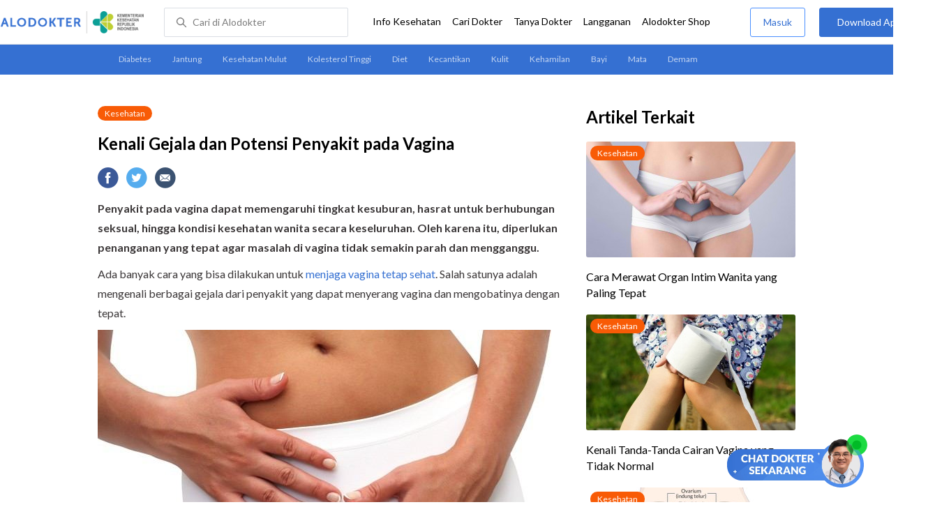

--- FILE ---
content_type: text/html
request_url: https://www.alodokter.com/gejala-dan-potensi-penyakit-pada-vagina
body_size: 20672
content:
<!DOCTYPE html>
<html>
<head>
    <link rel="preconnect" href="https://securepubads.g.doubleclick.net">
    <link rel="preconnect" href="https://d5nxst8fruw4z.cloudfront.net">
    <script type="text/javascript">
    window.dataLayer = window.dataLayer || []
    const userId = ""
    window.dataLayer = window.dataLayer || []
    const pageType = "article"
    let contentPage = getContentPage(pageType)
    dataLayer.push({
        user_id: userId,
        content_group: contentPage
    });
    localStorage.setItem('content_group', contentPage);

    function getContentPage(){
        let contentPage
        switch (pageType) {
        case 'home':
            const actionPage = ""
            if(actionPage == 'index'){
                contentPage = "Homepage"
            } else {
                contentPage = "Page"
            }
            break;
        case 'tags':
            contentPage = "Tag Page"
            break;
        case 'komunitas/topics':
        case 'komunitas/discussions':
            contentPage = "Komunitas Page"
            break;
        case 'categories':
            //Hidup Sehat Page, Keluarga Page and Kesehatan Page for index page
            contentPage = 'Kesehatan'
            break;
        case 'article':
            //Hidup Sehat Page, Keluarga Page and Kesehatan Page for article page
            contentPage = 'Kesehatan' + " Page"
            break;
        case 'disease':
            contentPage = "Disease Page"
            break;
        case 'drugs':
            contentPage = "Drug Page"
            break;
        case 'komunitas/users':
            contentPage = "Profile Page"
            break;
        default:
            contentPage = "Page"
            break;
        }
        return contentPage
    }
</script>

<script defer type="text/javascript" src="https://static.criteo.net/js/ld/ld.js" defer></script>
<script defer>(function(w,d,s,l,i){w[l]=w[l]||[];w[l].push({'gtm.start':
new Date().getTime(),event:'gtm.js'});var f=d.getElementsByTagName(s)[0],
j=d.createElement(s),dl=l!='dataLayer'?'&l='+l:'';j.defer=true;j.src=   
'https://www.googletagmanager.com/gtm.js?id='+i+dl;f.parentNode.insertBefore(j,f);
})(window,document,'script','dataLayer','GTM-52W4MMF');</script>


    <meta charset="utf-8">
    <meta name="viewport" content="width=device-width, initial-scale=1.0, user-scalable=no">

    <title>Kenali Gejala dan Potensi Penyakit pada Vagina - Alodokter</title>
    <meta http-equiv="Pragma" content="public">
    <meta http-equiv="Cache-Control" content="public">

    <link rel="preload" href="/assets/lato/Lato-Regular-983b0caf336e8542214fc17019a4fc5e0360864b92806ca14d55c1fc1c2c5a0f.woff2" as="font" crossorigin>
    <link rel="preload" href="/assets/lato/Lato-Bold-ae88fc0d7a961832f809527d30bd3983a6866d42f66a56ade23f543681594db6.woff2" as="font" crossorigin>

    <link rel="preconnect" href="https://fonts.googleapis.com">
    <link rel="preconnect" href="https://fonts.gstatic.com" crossorigin>
    <link href="https://fonts.googleapis.com/css2?family=Lato:wght@400;600;700&display=swap" rel="stylesheet">
    <!-- CSS -->
    <style>
    html, body {
        margin: 0 auto;
        font-family: "Lato", sans-serif;
        font-size: 16px;
        color: #3b3738;
        line-height: 1.44;
        font-weight: 400;
        -webkit-font-smoothing: antialiased;
        -moz-osx-font-smoothing: grayscale;
        text-rendering: optimizeLegibility;
        -moz-font-feature-settings: "liga" on;
      }

    input{
       font-family: "Lato", sans-serif;
    }

      ::placeholder {
        color: #dadee4;
      }

      /* GLOBAL CSS */
      .container-fluid {
        width: 1340px;
        margin: 0 auto;
        padding: 0;
      }

      blockquote {
        box-sizing: border-box;
        margin: 1.5em 0px;
        padding: 0 8px;
        border-left: 4px solid #3570d2;
        font-weight: bold;
      }

      .container {
        width: 1000px;
        margin: 0 auto;
        padding: 0;
        display:flex;
        justify-content: space-between;
      }

      .main-container {
        width: 667px;
        margin: 0;
        padding: 0;
        display: inline-block;
        padding-top: 45px;
      }

      .side-container {
        width: 300px;
        margin: 0;
        padding: 0;
        display: inline-block;
        padding-top: 45px;
      }

      .dfp-container {
        margin-bottom: 20px;
      }

      .adunit {
          margin-bottom: 20px;
        }

      .post-content {
        line-height: 1.75;
      }

      a {
          text-decoration: none;
      }

      .post-content a {
          color: #3570d2;
        }

        p {
          font-size: 16px;
          margin: 10px 0;
        }

        h3 {
          font-size: 17px;
          font-weight: bold;
          font-style: normal;
          font-stretch: normal;
          line-height: 1.32;
          letter-spacing: -0.3px;
          margin-top: 32px;
          margin-bottom: 0;
        }

        h4 {
          font-size: 17px;
          font-weight: bold;
          font-style: normal;
          font-stretch: normal;
          line-height: 1.32;
          letter-spacing: -0.3px;
          margin-top: 32px;
          margin-bottom: 0;
        }

      .post-index-title{color:#000;}
      .tag-label {
        position: absolute;
        padding: 0 10px;
        border-radius: 10.5px;
        color: #FFFFFF;
        max-width: 100px;
        height:21px;
        text-align: center;
        font-size: 12px;
        line-height: 21px;
      }

      .tag-block { position: relative !important; margin: 0 0 10px 0; }
        .label-keluarga { background-color: #6ACB02; }
        .label-hidup-sehat { background-color: #DAB300; }
        .label-kesehatan { background-color: #F85B06; }
        .label-blue { background-color: #3570d2; }
        .text-blue {color: #3570d2;}
        .text-light-grey {color: #9e9e9e;}
        .check {width: 14px;height: 14px;object-fit: contain;}

      .tag-label-container {
        height: 21px;
        margin: 0 0 16px;
      }

      .title-tag-container {
        margin-bottom: 17px;
        color: #000000;
      }

      .title-tag-container h1 {
        margin: 10px 0;
        font-size: 24px;
      }

      .date-article {
        margin-top: 11px;
        height: 23px;
        font-size: 14px;
        font-weight: normal;
        font-style: normal;
        font-stretch: normal;
        line-height: 1.92;
        letter-spacing: normal;
        color: #434343;
        margin-bottom: 8px;
      }

      .share-button-container {
        margin: 17px 0;
      }

      .share-button a {
        text-decoration: none;
      }

      .share-button img {
        margin-right: 10px;
      }

      .post-detail-container {
        margin-bottom: 25px;
        position: relative;
      }

      .post-detail-container iframe{
        width: 100%;
        height: 375px;
      }

      .post-detail-container img{
        max-width: 667px;
        height: auto;
      }
      h1{margin: 10px 0;}
      .label-keluarga { background-color: #6ACB02; }
      .label-hidup-sehat { background-color: #DAB300; }
      .label-kesehatan { background-color: #F85B06; }
      .label-blue { background-color: #3570d2; }

      .adunit {
        margin-bottom: 20px;
	}

    .related-doctor {
      margin: 20px 0;
      width: 300px;
    }
      .related-doctor h3 {
        font-size: 24px;
        font-weight: 900;
        font-style: normal;
        font-stretch: normal;
        line-height: 1.42;
        letter-spacing: normal;
        color: #000000;
        margin-top: 0;
        margin-bottom: 12px;
      }

      /* table style */
      table td {
          border-top: 1px solid #ddd;
          padding: 6px 10px 6px 0;
      }
      .h2-related{
        font-size: 24px;
        font-weight: 900;
        font-style: normal;
        font-stretch: normal;
        line-height: 1.42;
        letter-spacing: normal;
        color: #000000;
        margin-top: 20px;
        margin-bottom: 12px;
      }
      .h2-related-article{
        font-size: 24px;
        font-weight: bold;
        font-style: normal;
        font-stretch: normal;
        line-height: 1.32;
        letter-spacing: -0.3px;
        margin: 0;
        margin-bottom: 20px;
        color: #000;
      }
      .hide{display: none;}

      .wall-container {
        bottom: 0px;
        position: absolute;
        width: 100%;
        padding: 102px 0 50px 0;
        text-align: center;
        background: linear-gradient(180deg, rgba(255, 255, 255, 0) -36.19%, #FFFFFF 26.05%);
      }
      .wall-container p {
        font-size: 18px;
        font-weight: 600;
        color: #424242;
        margin: 0;
      }
      .wall-container .button {
        display: block;
        width: 264px;
        height: 44px;
        line-height: 44px;
        color: #FFFFFF;
        font-size: 16px;
        font-weight: 600;
        margin: auto;
        background-color: #3570D2;
        border: 0;
        border-radius: 5px;
        text-decoration: none;
        text-align: center;
        margin-top: 24px;
      }

      .grecaptcha-badge { visibility: hidden; }
</style>

    <!-- CSS -->

    <meta charset="UTF-8">
<meta name="viewport" content="width=device-width, initial-scale=1.0, user-scalable=yes, maximum-scale=5" >
<!-- Favicon -->
<link rel="shortcut icon" type="image/x-icon" href="/assets/favicon-73b49b1e9302b388560f5836153dcf6a1ec42c607c96fc65d5b29e773c85374a.ico" />
<link rel="icon" type="image/png" href="/assets/favicon-48x48-fe366add8379860e5ee5041f0b6b9745ff450a945001d5f04fd8a0d706837ea6.png" sizes="48x48" />
<link rel="apple-touch-icon" type="image/png" href="/assets/apple-touch-icon-fbe9a22f2fc74b52818c962ab91b40031f1e6dd2d614f376eb1efcc03c5bba0b.png" sizes="192x192" />

<meta name="apple-mobile-web-app-title" content="Alodokter">
<meta name="application-name" content="Alodokter">
<meta name="msapplication-TileColor" content="#ffffff">
<meta name="apple-mobile-web-app-status-bar-style" content="#3973cf">
<meta name="theme-color" content="#3973cf">

<meta name="alexaVerifyID" content="n_Kykr_OZlOYYRDisl_bHGZYccc">
<meta name="google-site-verification" content=j8xshrH7uBo3AEjk-HfjufpapvzwkNHw57NXFN3G07Y>
<meta name="msvalidate.01" content=C233DAA628883F2DD70CD54C789D0494>
<meta name="postid" content="14704">
<meta name="posttype" content="post">
<meta name="remarketing_tags" content="intim">
<meta name="wellness_card" content="false">
<meta name="criteo_account" content="62444">
<meta name="description" content="Penyakit pada vagina dapat memengaruhi tingkat kesuburan, hasrat untuk berhubungan seksual, hingga kondisi kesehatan wanita secara keseluruhan. Oleh karena itu, diperlukan penanganan yang tepat agar masalah" />
<meta name="keywords" content="alodokter, kesehatan, medis, penyakit, komunitas kesehatan, dokter, konsultasi kesehatan, informasi kesehatan, komunitas, diskusi kesehatan, kesehatan, intim" />
<meta name="facebook-domain-verification" content="v9k4b24zt24dxdo39v3ab3gnt5ns5b" />

<meta property="fb:app_id" content="331705120345014" />
<meta property="og:site_name" content="Alodokter" />
<meta property="og:type" content="post" />
<meta property="og:title" content="Kenali Gejala dan Potensi Penyakit pada Vagina" />
<meta property="og:url" content="https://www.alodokter.com/gejala-dan-potensi-penyakit-pada-vagina" />
<meta property="og:description" content="Penyakit pada vagina dapat memengaruhi tingkat kesuburan, hasrat untuk berhubungan seksual, hingga kondisi kesehatan wanita secara keseluruhan. Oleh karena itu, diperlukan penanganan yang tepat agar masalah" />

<meta property="og:locale" content="en_US" />
<meta property="og:updated_time" content="2025-08-28T14:14:22+07:00" />
<meta property="og:image" itemprop="image" content="https://res.cloudinary.com/dk0z4ums3/image/upload/v1599472195/attached_image/gejala-dan-potensi-penyakit-pada-vagina.jpg" />

<meta property="og:image:width" content="650" />
<meta property="og:image:height" content="433" />
<meta property="og:image:type" content="image/jpeg" />
<meta property="article:published_time" content="2015-01-25T09:00:10+07:00" />
<meta property="article:modified_time" content="2025-08-28T14:14:22+07:00" />
<meta property="article:author" content="https://www.alodokter.com/author/luc14/" />
<meta property="article:publiher" content="https://www.alodokter.com/" />
<meta property="article:section" content="Kesehatan" />
<meta property="article:tag" content="kesehatan" />
<!-- default -->
<meta property="article:tag" content="alodokter" />
<meta property="article:tag" content="kesehatan"/>
<meta property="article:tag" content="medis" />
<meta property="article:tag" content="penyakit" />
<meta property="article:tag" content="komunitas kesehatan" />
<meta property="article:tag" content="dokter" />
<meta property="article:tag" content="konsultasi kesehatan" />
<meta property="article:tag" content="informasi kesehatan" />


<meta property="article:tag" content="intim" />

<meta name="twitter:card" content="summary" />
<meta name="twitter:title" content="Kenali Gejala dan Potensi Penyakit pada Vagina" />
<meta name="twitter:description" content="Penyakit pada vagina dapat memengaruhi tingkat kesuburan, hasrat untuk berhubungan seksual, hingga kondisi kesehatan wanita secara keseluruhan. Oleh karena itu, diperlukan penanganan yang tepat agar masalah" />
<meta name="twitter:image:src" content="https://res.cloudinary.com/dk0z4ums3/image/upload/v1599472195/attached_image/gejala-dan-potensi-penyakit-pada-vagina.jpg" />
<meta name="twitter:image:width" content="650" />
<meta name="twitter:image:height" content="433" />

    <link rel="alternate" href="android-app://com.alodokter.android/http/www.alodokter.com/gejala-dan-potensi-penyakit-pada-vagina">
<link rel='canonical' href='https://www.alodokter.com/gejala-dan-potensi-penyakit-pada-vagina' />
<meta name="referer" content="http://www.google.com" />
<meta name="platform" content="Desktop" />
<meta name="recaptcha-site-key" content="6Ldg7gQhAAAAAN8ebL4Gr-hTid51r0i9BpsdaEWE" />

            <script src="https://www.google.com/recaptcha/enterprise.js?render=6Ldg7gQhAAAAAN8ebL4Gr-hTid51r0i9BpsdaEWE"></script>
        


    <meta name="csrf-param" content="authenticity_token" />
<meta name="csrf-token" content="rjwRPv4x299gTtFaILtU21sIZqmft4ulOeV6xcHXZUl98wr+GedwR+47hS87M5HfPiMsVexWgXL0sm6Nq0M+Qw==" />

    <!-- Facebook Pixel Code -->
    
    <script>
    setTimeout(function(){
        !function(f,b,e,v,n,t,s){if(f.fbq)return;n=f.fbq=function(){n.callMethod?
            n.callMethod.apply(n,arguments):n.queue.push(arguments)};if(!f._fbq)f._fbq=n;
            n.push=n;n.loaded=!0;n.version='2.0';n.queue=[];t=b.createElement(e);t.async=!0;
            t.src=v;s=b.getElementsByTagName(e)[0];s.parentNode.insertBefore(t,s)}
        (window, document,'script','https://connect.facebook.net/en_US/fbevents.js');
        fbq('init', '948327898593359');
        fbq('track', "PageView");
    }, 3500);
    </script>
    <!-- <noscript><img height="1" width="1" style="display:none" src="https://www.facebook.com/tr?id=948327898593359&ev=PageView&noscript=1"/></noscript> -->
    <!-- End Facebook Pixel Code -->

    <!-- GA -->
    <script type='text/javascript'>
        function initExperiment(ExperimentID, callback){if (!ExperimentID){return callback(null);}var r=false; var s=document.createElement('script'); s.type='text/javascript'; s.src='//www.google-analytics.com/cx/api.js?experiment='+ExperimentID; s.onload=function(){if (!r && (!this.readyState || this.readyState=='complete')){r=true; callback(cxApi.chooseVariation());}else{callback(null)}}; s.onerror=function(){callback(null)}; var t=document.getElementsByTagName('script')[0]; t.parentNode.insertBefore(s, t);}
        (function(i,s,o,g,r,a,m){i['GoogleAnalyticsObject']=r;i[r]=i[r]||function(){
        (i[r].q=i[r].q||[]).push(arguments)},i[r].l=1*new Date();a=s.createElement(o),
        m=s.getElementsByTagName(o)[0];a.async=1;a.src=g;m.parentNode.insertBefore(a,m)
        })(window,document,'script','//www.google-analytics.com/analytics.js','ga');
        ga('create', 'UA-52179504-1', 'alodokter.com');
        ga('require', 'displayfeatures');

        var typePage = 'article';
        if (typePage == 'article') {
            window.GAPageType = 'Article';
            ga('set', 'contentGroup1', 'Article Page');
        } else if (typePage == 'komunitas/topics' || typePage == 'komunitas/discussions') {
            window.GAPageType = 'Komunitas';
            ga('set', 'contentGroup1', 'Komunitas Page');
        } else if (typePage == 'disease') {
            window.GAPageType = 'Diseases';
            ga('set', 'contentGroup1', 'Disease Page');
        } else if (typePage == 'drugs') {
            window.GAPageType = 'Drugs';
            ga('set', 'contentGroup1', 'Drug Page');
        } else {
            window.GAPageType = 'General';
        }
        ga('set','contentGroup2', "January 2015");
        ga('set','contentGroup3', "Lucia Priandarini");
        ga('set','dimension1', "intim");
        initExperiment(window.ExperimentID, function(variation) {
            if (variation !== null) {
                window.ExperimentReady = true;
                window.ExperimentVariation = variation;
                ga('set', 'expId', window.ExperimentID);
                ga('set', 'expVar', window.ExperimentVariation);
            }
            ga('send', 'pageview');
            ga('send', 'event', 'Scroll Depth', GAPageType, '0%');
        });
    </script>
    <!-- GA -->

    <!-- Google Tag -->
    <script type='text/javascript'>
        var googletag = googletag || {};
        googletag.cmd = googletag.cmd || [];
    </script>
    <script async="async" src="https://securepubads.g.doubleclick.net/tag/js/gpt.js"></script>
    <!-- Google Tag -->

    <script async src="//alodokter.api.useinsider.com/ins.js?id=10005708"></script>
</head>
<body>
    <!-- HEADER -->
    
    <top-navbar-view id="top-navbar-view"
        user-photo=""
        is-show-kemenkes ="{&quot;kemenkes_partnership&quot;:true,&quot;kemenkes_top_bar_desktop&quot;:&quot;https://res.cloudinary.com/dk0z4ums3/image/upload/f_auto,q_auto/v1634020083/aloweb_assets/logo-header.png&quot;,&quot;kemenkes_bottom_banner_desktop&quot;:&quot;https://res.cloudinary.com/dk0z4ums3/image/upload/f_auto,q_auto/v1730097699/setting/1730097698.png&quot;,&quot;kemenkes_top_bar_mobile&quot;:&quot;https://res.cloudinary.com/dk0z4ums3/image/upload/f_auto,q_auto/v1634020083/aloweb_assets/logo-header.png&quot;,&quot;kemenkes_bottom_banner_mobile&quot;:&quot;https://res.cloudinary.com/dk0z4ums3/image/upload/f_auto,q_auto/v1730097809/setting/1730097808.png&quot;}"
        user-login=""
        user-fullname=""
        total-notif="0"
        doctor-editor-link=""
        user-link=""
            show-hide-menu="{&quot;web_show_top_navbar_aloproteksi&quot;:true,&quot;web_show_top_navbar_aloshop&quot;:true,&quot;web_show_top_navbar_caridokter&quot;:true,&quot;web_show_top_navbar_hidupsehat&quot;:true,&quot;web_show_top_navbar_infokesehatan&quot;:true,&quot;web_show_top_navbar_keluarga&quot;:true,&quot;web_show_top_navbar_kesehatan&quot;:true,&quot;web_show_top_navbar_obat&quot;:true,&quot;web_show_top_navbar_penyakit&quot;:true,&quot;web_show_top_navbar_tanyadokter&quot;:true,&quot;web_show_top_navbar_alochoice&quot;:true}"
            pdpa-content="{&quot;title&quot;:&quot;Perlindungan Data Anda yang Utama Bagi Kami&quot;,&quot;description&quot;:&quot;Saya telah memercayakan informasi untuk disimpan \u0026 digunakan. Keamanan data terlindungi sesuai \u003ca href=&#39;/syarat-dan-ketentuan&#39; target=&#39;_blank&#39;\u003e\u003cb\u003eSyarat \u0026 Ketentuan\u003c/b\u003e\u003c/a\u003e serta \u003ca href=&#39;/privasi&#39; target=&#39;_blank&#39;\u003e\u003cb\u003ePrivasi Alodokter\u003c/b\u003e\u003c/a\u003e&quot;,&quot;error_text&quot;:&quot;Klik centang untuk menyetujui Syarat Ketentuan dan Aturan Privasi ALODOKTER&quot;}"
            alodokter-otp-service="whatsapp"
    ></top-navbar-view>

    <!-- HEADER -->

    <div class="content">
        <sub-navbar-left></sub-navbar-left>

        <div class="content-inner">
            <div class="container">
                <script type='text/javascript'>
    googletag.cmd.push(function() {
        googletag.defineSlot('/38162042/d_article_sidebar_300x600', [300, 600], 'div-gpt-ad-1428907644705-1').addService(googletag.pubads());
        googletag.defineSlot('/38162042/dekstop_article_sidebar_middle_300x350', [300, 250], 'div-gpt-ad-1441719271128-0').addService(googletag.pubads());
        googletag.defineSlot('/38162042/d_article_inside_below_600x250', [[600, 250],[336,280],[300,250]], 'div-gpt-ad-1450067495602-0').addService(googletag.pubads());
        googletag.defineSlot('/38162042/d_article_content_middle_html_video',  [[400, 300],[336,280],[300,250]], 'div-gpt-ad-1483928814775-0').addService(googletag.pubads());
        googletag.pubads().enableAsyncRendering();
        googletag.pubads().collapseEmptyDivs();
        googletag.enableServices();
    });
</script>
<!-- MAIN CONTAINER -->
<div class="main-container">
<link-button-corona
        widget-image="https://res.cloudinary.com/dk0z4ums3/image/upload/f_auto,q_auto/v1699413839/setting/1699413837.gif"
        href="https://alodokter.onelink.me/1997390319/5c20772d"
    widget-floating-type="article"
></link-button-corona>

  <div class="title-tag-container">
   <div class="tag-label-container">
     <a href="/kesehatan">
       <div class="tag-label label-kesehatan">Kesehatan</div>
     </a>
   </div>
   <h1 id="post_title">Kenali Gejala dan Potensi Penyakit pada Vagina</h1>
  <!--  <div class="date-article">
     28 Agustus 2025, 14:14
   </div> -->
  </div>

  <share-button></share-button>

  <div class="post-detail-container">
   <div id="postContent" data-id="576affb8abcdce1d71017045" class="post-content">
    <!DOCTYPE html PUBLIC "-//W3C//DTD HTML 4.0 Transitional//EN" "http://www.w3.org/TR/REC-html40/loose.dtd">
<html><body>
<p><strong>Penyakit pada vagina dapat memengaruhi tingkat kesuburan, hasrat untuk berhubungan seksual, hingga kondisi kesehatan wanita secara keseluruhan. Oleh karena itu, diperlukan penanganan yang tepat agar masalah di vagina tidak semakin parah dan mengganggu. </strong></p>
<p>Ada banyak cara yang bisa dilakukan untuk <a href="https://www.alodokter.com/memahami-kesehatan-dan-kebersihan-organ-intim-anda" target="_blank">menjaga vagina tetap sehat</a>. Salah satunya adalah mengenali berbagai gejala dari penyakit yang dapat menyerang vagina dan mengobatinya dengan tepat.</p>
<p><img class="alignnone size-full wp-image-14705" src="https://res.cloudinary.com/dk0z4ums3/image/upload/v1599472194/attached_image/gejala-dan-potensi-penyakit-pada-vagina-0-alodokter.jpg" alt="Kenali Gejala dan Potensi Penyakit pada Vagina - Alodokter" width="650" height="521"></p>
<p>Selain itu, agar vagina tetap terlindungi dari penyakit, penting juga untuk rutin <a href="https://www.alodokter.com/seperti-ini-cara-merawat-kebersihan-organ-intim-wanita-yang-aman" target="_blank">membersihkan vagina dengan benar</a> dan menghindari perilaku seks berisiko, seperti sering berganti pasangan seksual dan berhubungan intim tanpa kondom.</p>
<h3>
<span style="font-weight: normal !msorm;"><strong>M</strong></span><span style="font-weight: normal !msorm;"><strong>e</strong></span><span style="font-weight: normal !msorm;"><strong>waspadai </strong></span><span style="font-weight: normal !msorm;"><strong>B</strong></span><span style="font-weight: normal !msorm;"><strong>erbagai Penyakit pada Vagina </strong></span><span style="font-weight: normal !msorm;"><strong>Berdasarkan Gejalanya</strong></span>
</h3>
<p>Gejala penyakit pada vagina sering kali menyebabkan rasa tidak nyaman pada wanita. Berikut ini adalah beberapa gejala yang harus Anda waspadai terkait dengan penyakit pada vagina:</p>
<h4><strong>1. Nyeri saat berhubungan seksual (dispareunia)</strong></h4>
<p>Nyeri pada saat dan setelah berhubungan seksual (<a href="https://www.alodokter.com/dispareunia" target="_blank">dispareunia</a>) umumnya disebabkan oleh kondisi vagina yang kering atau kontraksi otot dinding vagina. Kondisi ini bisa disebabkan oleh berbagai hal, misalnya <a href="https://www.alodokter.com/pentingnya-mengenali-tanda-tanda-menopause-pada-wanita" target="_blank">menopause</a> atau <em><a href="https://www.alodokter.com/vulvodynia" target="_blank">vulvodynia</a></em>.</p>
<p>Dispareunia dapat <a href="https://www.alodokter.com/kenali-penyakit-pada-vagina-yang-dapat-mengganggu-hubungan-seksual" target="_blank">menurunkan gairah seksual</a> dan mengganggu keharmonisan dengan pasangan. Tak hanya berdampak secara fisik, dispareunia juga memengaruhi kesehatan mental wanita, seperti gangguan kecemasan, depresi, dan menurunkan rasa percaya diri.</p>
<h4><strong>2. Gatal pada daerah kemaluan</strong></h4>
<p>Gatal pada daerah kemaluan bisa jadi merupakan gejala dari infeksi, misalnya <a href="https://www.alodokter.com/infeksi-jamur-vagina-gejala-penyebab-dan-penanganannya">infeksi jamur</a> atau infeksi bakteri. Kondisi ini lebih berisiko terjadi pada wanita yang mengonsumsi antibiotik dalam jangka panjang atau kurang menjaga kebersihan organ intimnya.</p>
<p>Selain itu, gatal pada daerah kemaluan wanita juga dapat disebabkan oleh berbagai penyakit lain, seperti dermatitis, <a href="https://www.alodokter.com/psoriasis" target="_blank">psoriasis</a>, <em><a href="https://www.alodokter.com/lichen-sclerosus" target="_blank">lichen sclerosus</a></em>, dan infeksi kutu pada rambut kemaluan.</p>
<h4><strong>3. Luka atau lecet di sekitar vagina</strong></h4>
<p>Luka atau <a href="https://www.alodokter.com/vagina-lecet" target="_blank">lecet di sekitar vagina</a> dapat menjadi gejala dari <a href="https://www.alodokter.com/penyakit-menular-seksual-pms" target="_blank">penyakit menular seksual</a>, seperti <a href="https://www.alodokter.com/herpes-genital" target="_blank">herpes genital</a>, sifilis, atau iritasi akibat penggunaan sabun pembersih vagina yang berbahan kimia keras. Lecet di vagina juga bisa disebabkan oleh pakaian dalam yang terlalu ketat.</p>
<h4><strong>4. Keluarnya cairan dari vagina</strong></h4>
<p>Keluarnya cairan dari vagina dikategorikan normal apabila kondisinya sama dengan <a href="https://www.alodokter.com/keputihan" target="_blank">keputihan</a> biasa, yaitu tidak berbau, tidak disertai demam, atau tidak disertai <a href="https://www.alodokter.com/miss-v-sakit-bisa-jadi-ini-penyebabnya" target="_blank">rasa nyeri</a> dan gatal.</p>
<p>Namun, jika keluarnya cairan vagina disertai perubahan tekstur, warna, bau, dan rasa gatal, Anda perlu lebih waspada karena bisa jadi hal tersebut disebabkan oleh penyakit pada vagina, seperti:</p>
<ul>
<li>Infeksi jamur pada vagina, ditandai dengan cairan berwarna putih kental dan disertai rasa gatal pada vagina</li>
<li>
<a href="https://www.alodokter.com/vaginosis-bakterialis" target="_blank">Vaginosis bakterialis</a>, umumnya menimbulkan cairan vagina berbau amis dan berwarna abu-abu</li>
<li>Trikomoniasis, ditandai dengan keputihan berwarna kekuningan atau kehijauan yang berbau amis dan disertai rasa gatal atau perih di vagina</li>
<li>
<a href="https://www.alodokter.com/vaginitis" target="_blank">Vaginitis</a>, umumnya disertai rasa nyeri, gatal, dan bau pada cairan vagina</li>
</ul>
<h4><strong>5. Kutil kelamin</strong></h4>
<p>Tonjolan kecil yang keras dengan permukaan kasar dapat menjadi tanda adanya penyakit <a href="https://www.alodokter.com/kutil-kelamin" target="_blank">kutil kelamin</a>. Jika tidak diobati, penyakit pada vagina yang disebabkan oleh <a href="https://www.alodokter.com/hpv" target="_blank"><em>human papillomavirus</em> (HPV)</a> ini bisa meningkatkan risiko terjadinya <a href="https://www.alodokter.com/kanker-vulva" target="_blank">kanker vulva</a> atau kanker serviks.</p>
<p>Kutil kelamin bisa ditangani oleh dokter dengan pemberian obat-obatan oles, misalnya krim atau salep, bisa juga dengan pemotongan kutil menggunakan <a href="https://www.alodokter.com/jangan-salah-kauter-beda-dengan-laser" target="_blank">kauter</a> atau operasi.</p>
<h4><strong>6. Perdarahan vagina yang tidak normal</strong></h4>
<p>Perdarahan vagina di luar masa menstruasi atau setelah berhubungan seksual dapat menjadi gejala <a href="https://www.alodokter.com/penyakit-vagina-yang-disebabkan-oleh-infeksi" target="_blank">infeksi</a>, seperti <em>chlamydia</em>. Kondisi ini juga dapat menjadi gejala kanker, kehamilan ektopik, atau efek samping kontrasepsi dalam rahim (IUD).</p>
<h4><strong>7. Benjolan pada mulut vagina</strong></h4>
<p>Benjolan pada mulut vagina bisa menjadi tanda adanya pembengkakan <a href="https://www.alodokter.com/kista-bartholin" target="_blank">kista Bartholin</a> di bagian dalam bibir vagina.</p>
<p>Kista Bartholin sering kali dialami oleh wanita setelah masa pubertas. Selain itu, benjolan juga dapat disebabkan oleh infeksi infeksi pada batang rambut kemaluan (<a href="https://www.alodokter.com/folikulitis" target="_blank">folikulitis</a>).</p>
<h4><strong>8. Ruam pada vagina</strong></h4>
<p>Ruam pada vagina dapat disebabkan oleh<b> </b><a href="https://www.alodokter.com/5-penyebab-munculnya-jerawat-di-vagina" target="_blank">jerawat</a>, iritasi atau alergi di kulit sekitar vagina karena paparan sabun, losion, atau pembersih vagina yang mengandung bahan kimia iritatif.</p>
<p>Selain itu, jika disertai benjolan yang tampak mengilat, ruam pada vagina juga bisa disebabkan oleh <em><a href="https://www.alodokter.com/molluscum-contagiosum" target="_blank">molluscum contagiosum</a></em>. Umumnya, ruam pada vagina yang disebabkan oleh kondisi ini tidak terasa sakit atau gatal.</p>
<p>Jika Anda mengalami gejala penyakit pada vagina seperti yang telah disebutkan di atas, sebaiknya segera konsultasikan ke dokter untuk mendapatkan pengobatan.</p>
<h3><strong>Mencegah Penyakit pada Vagina dengan Menjaga Kesehatannya</strong></h3>
<p>Selain mengenali gejala penyakit pada vagina, ada beberapa hal yang dapat Anda lakukan untuk menjaga kesehatan vagina, antara lain:</p>
<h4>
<span style="font-weight: normal !msorm;"><strong>Bersihkan</strong></span><span style="font-weight: normal !msorm;"><strong> v</strong></span><span style="font-weight: normal !msorm;"><strong>agina </strong></span><span style="font-weight: normal !msorm;"><strong>dengan benar</strong></span>
</h4>
<p>Cara membersihkan vagina yang benar adalah dengan membasuhnya menggunakan air bersih, lalu keringkan dengan tisu dari arah vagina menuju anus. Saat membersihkan vagina, Anda tidak harus menggunakan sabun atau pembersih kewanitaan karena bisa menyebabkan iritasi atau alergi.</p>
<h4>
<span style="font-weight: normal !msorm;"><strong>Hindari perilaku s</strong></span><span style="font-weight: normal !msorm;"><strong>eks berisiko</strong></span>
</h4>
<p>Langkah ini merupakan salah satu cara penting untuk menjaga kesehatan vagina sekaligus melindungi diri Anda dan pasangan dari penyakit menular seksual. Agar lebih aman, Anda disarankan untuk tidak berganti pasangan dan selalu menggunakan kondom saat berhubungan intim.</p>
<h4><span style="font-weight: normal !msorm;"><strong>Hindari penyebab iritasi atau alergi di vagina</strong></span></h4>
<p>Vagina bisa mengalami peradangan, gatal, dan bengkak karena alergi atau iritasi. Ada banyak hal yang bisa menimbulkan keluhan tersebut, di antaranya penggunaan sabun atau produk pembersih vagina, pembalut yang mengandung pewangi, atau kondom yang mengandung spermisida.</p>
<p>Oleh karena itu, Anda perlu menghindari pemakaian produk tersebut untuk mencegah terjadinya masalah di vagina. Untuk menjaga vagina tetap bersih dan kering, kenakanlah pakaian yang dapat menyerap keringat, misalnya yang berbahan linen atau katun.</p>
<h4><span style="font-weight: normal !msorm;"><strong>Lengkapi imunisasi</strong></span></h4>
<p>Imunisasi tidak hanya untuk bayi dan anak-anak, tetapi juga orang dewasa. Guna mencegah terjadinya penyakit di vagina dan organ reproduksi, seperti kutil kelamin, kanker serviks, dan hepatitis B, Anda disarankan untuk mendapatkan <a href="https://www.alodokter.com/ini-pentingnya-vaksin-kanker-serviks" target="_blank">vaksinasi HPV</a> dan hepatitis B.</p>
<h4>
<span style="font-weight: normal !msorm;"><strong>Rutin </strong></span><strong>memeriksakan diri<span style="font-weight: normal !msorm;"> ke dokter</span></strong>
</h4>
<p>Anda juga perlu memeriksakan kesehatan organ intim secara rutin ke dokter. Untuk mengevaluasi kondisi kesehatan vagina dan organ reproduksi, dokter dapat melakukan pemeriksaan, seperti pemeriksaan panggul dan <span style="font-style: normal !msorm;"><em>Pap smea</em></span><span style="font-style: normal !msorm;"><em>r</em></span>.</p>
<p>Wanita berusia 21–29 tahun disarankan untuk melakukan pemeriksaan <span style="font-style: normal !msorm;"><em>Pap smear</em></span> setiap 3 tahun, sedangkan wanita berusia 30–65 tahun perlu melakukan pemeriksaan <span style="font-style: normal !msorm;"><em>Pap sm</em></span><span style="font-style: normal !msorm;"><em>ear</em></span> setiap 5 tahun diikuti dengan pemeriksaan HPV.</p>
<p>Selain itu, Anda juga disarankan untuk melakukan <a href="https://www.alodokter.com/manfaat-dan-cara-melakukan-senam-kegel" target="_blank">senam Kegel</a> untuk mengencangkan otot panggul dan vagina serta jauhi rokok dan minuman beralkohol agar kondisi kesehatan Anda tetap prima.</p>
<p>Vagina yang sehat dan terawat akan membuat Anda merasa lebih nyaman dan terhindar dari berbagai penyakit. Namun, Anda perlu waspada dan segera menemui dokter, jika mengalami beberapa gejala berikut ini:</p>
<ul>
<li>Terjadi perubahan warna, jumlah, atau bau pada cairan vagina, terutama jika disertai dengan gejala lain, seperti gatal, nyeri atau demam</li>
<li>Muncul benjolan pada vagina</li>
<li>Mengalami vagina gatal, iritasi, dan kemerahan</li>
<li>Merasa tertekan di area vagina</li>
<li>Mengalami perdarahan di luar masa menstruasi, setelah menopause, atau setelah berhubungan seksual</li>
</ul>
<p>Menjaga kesehatan organ intim adalah hal yang penting dilakukan oleh setiap wanita. Dengan vagina yang bersih dan sehat, Anda akan terhindar dari berbagai penyakit pada vagina. Apabila merasakan keluhan yang mengganggu pada vagina, segera periksakan diri ke <a href="https://www.alodokter.com/cari-dokter/dokter-kandungan" target="_blank">dokter</a> untuk mendapatkan pengobatan yang tepat.</p>
</body></html>

   </div>
  </div>

    <!-- /38162042/d_article_inside_below_600x250 -->
    <div id='div-gpt-ad-1450067495602-0' style='height:250px; width:600px; margin-bottom:36px; text-align: center;' class='adunit'>
        <script type='text/javascript'>
                googletag.cmd.push(function() { googletag.pubads().setTargeting('Article', ['intim']); googletag.display('div-gpt-ad-1450067495602-0'); });
        </script>
    </div>

    <!-- reviewed by & referensi -->
    <!--<div class="sources">
  <div style="padding:5px 0px; border-bottom:solid 1px #ccc;" font-size="14px"> Ditinjau oleh : dr. Gracia Fensynthia </div>
  <h4 id="trigger-sources">Referensi</h4>
  <div class="data-sources" style="display:none;">
    <p>Tayyeb, M. &amp; Gupta, V. NCBI Bookshelf. (2023). Dyspareunia.
<br />Graziottin A. (2024). Maintaining vulvar, vaginal and perineal health: Clinical considerations. Women's health (London, England), 20, 17455057231223716.
<br />Kore, V. B., &amp; Anjankar, A. (2023). A Comprehensive Review of Treatment Approaches for Cutaneous and Genital Warts. Cureus, 15(10), e47685.
<br />Medline Plus (2024). Vulvar Cancer.
<br />Cleveland Clinic (2023). Vulva.
<br />Mayo Clinic (2023).Vaginal bleeding.
<br />Mayo Clinic (2021). Vaginitis.
<br />Healthline (2025). What to Know About Vaginal Itching.
<br />Verywell Health (2025). Why Is My Vagina Itchy?
<br />WebMD (2025). Why Do I Have a Rash Near My Vagina?</p>
  </div>
</div>-->

<div class="date-article">
<!-- Terakhir diperbarui: 28 Agustus 2025 -->
  Terakhir diperbarui: 28 Agustus 2025
</div>
<sources-post
  doctor-name="dr. Gracia Fensynthia"
  sources="&quot;\u003cp\u003eTayyeb, M. \u0026amp; Gupta, V. NCBI Bookshelf. (2023). Dyspareunia.\n\u003cbr /\u003eGraziottin A. (2024). Maintaining vulvar, vaginal and perineal health: Clinical considerations. Women&#39;s health (London, England), 20, 17455057231223716.\n\u003cbr /\u003eKore, V. B., \u0026amp; Anjankar, A. (2023). A Comprehensive Review of Treatment Approaches for Cutaneous and Genital Warts. Cureus, 15(10), e47685.\n\u003cbr /\u003eMedline Plus (2024). Vulvar Cancer.\n\u003cbr /\u003eCleveland Clinic (2023). Vulva.\n\u003cbr /\u003eMayo Clinic (2023).Vaginal bleeding.\n\u003cbr /\u003eMayo Clinic (2021). Vaginitis.\n\u003cbr /\u003eHealthline (2025). What to Know About Vaginal Itching.\n\u003cbr /\u003eVerywell Health (2025). Why Is My Vagina Itchy?\n\u003cbr /\u003eWebMD (2025). Why Do I Have a Rash Near My Vagina?\u003c/p\u003e&quot;"
>
</sources-post>


    <share-button></share-button>

        <related-topic
    id="relatedTopic"
    related-items="[{&quot;_id&quot;:&quot;6965f9b7d51e8d0024047010&quot;,&quot;author_image&quot;:&quot;https://res.cloudinary.com/dk0z4ums3/image/upload/w_56,h_56,f_auto/v1599017540/aloweb_assets/default_alodokter_doctor.png&quot;,&quot;avatar_bg_color&quot;:&quot;#DDD6A6&quot;,&quot;doctor_answer&quot;:true,&quot;doctor_image&quot;:&quot;https://res.cloudinary.com/dk0z4ums3/image/upload/w_56,h_56,c_fill,f_auto/v1761787032/kevin_alodokter.jpg&quot;,&quot;doctor_name&quot;:&quot;dr. Kevin Adrian&quot;,&quot;excerpt&quot;:&quot; \nDok, saya sedang hamil 3 bulan dan mengalami keputihan lebih banyak dari biasanya. Keputihannya berwarna putih susu, tidak berbau, dan tidak gata...&quot;,&quot;health_analyst&quot;:false,&quot;permalink&quot;:&quot;bagaimana-membedakan-keputihan-normal-dan-infeksi-saat-hamil-&quot;,&quot;position&quot;:1,&quot;post_id&quot;:&quot;None&quot;,&quot;read_reply&quot;:false,&quot;reply&quot;:&quot;1&quot;,&quot;time_in_words&quot;:&quot;13 Januari 2026, 15:58&quot;,&quot;timestamps&quot;:&quot;Tue, 13 Jan 2026 15:58:43 GMT&quot;,&quot;title&quot;:&quot;Bagaimana membedakan keputihan normal dan infeksi saat hamil?&quot;,&quot;user_type&quot;:&quot;Health Analyst&quot;,&quot;username&quot;:&quot;Su**n&quot;},{&quot;_id&quot;:&quot;6965f117d51e8d0024046cbd&quot;,&quot;author_image&quot;:&quot;https://res.cloudinary.com/dk0z4ums3/image/upload/w_56,h_56,f_auto/v1599017540/aloweb_assets/default_alodokter_doctor.png&quot;,&quot;avatar_bg_color&quot;:&quot;#A2BEA2&quot;,&quot;doctor_answer&quot;:true,&quot;doctor_image&quot;:&quot;https://res.cloudinary.com/dk0z4ums3/image/upload/w_56,h_56,c_fill,f_auto/v1761786048/robby-murzen-alomedika-com.jpg&quot;,&quot;doctor_name&quot;:&quot;dr. Robby Firmansyah Murzen&quot;,&quot;excerpt&quot;:&quot; \nSore dokter, saya ibu dari remaja putri usia 16 tahun. Anak saya sering mengalami keputihan berwarna bening tanpa bau, terutama menjelang haid. A...&quot;,&quot;health_analyst&quot;:false,&quot;permalink&quot;:&quot;apa-keputihan-bening-pada-remaja-usia-16-tahun-itu-normal-&quot;,&quot;position&quot;:2,&quot;post_id&quot;:&quot;None&quot;,&quot;read_reply&quot;:false,&quot;reply&quot;:&quot;1&quot;,&quot;time_in_words&quot;:&quot;13 Januari 2026, 15:21&quot;,&quot;timestamps&quot;:&quot;Tue, 13 Jan 2026 15:21:38 GMT&quot;,&quot;title&quot;:&quot;Apa keputihan bening pada remaja usia 16 tahun itu normal?&quot;,&quot;user_type&quot;:&quot;Health Analyst&quot;,&quot;username&quot;:&quot;Sh***n&quot;},{&quot;_id&quot;:&quot;695dd45f72daa100274c6892&quot;,&quot;author_image&quot;:&quot;https://res.cloudinary.com/dk0z4ums3/image/upload/w_56,h_56,f_auto/v1599017540/aloweb_assets/default_alodokter_doctor.png&quot;,&quot;avatar_bg_color&quot;:&quot;#DDD6A6&quot;,&quot;doctor_answer&quot;:true,&quot;doctor_image&quot;:&quot;https://res.cloudinary.com/dk0z4ums3/image/upload/w_56,h_56,c_fill,f_auto/v1762175002/marianti_alodokter.jpg&quot;,&quot;doctor_name&quot;:&quot;dr. Marianti&quot;,&quot;excerpt&quot;:&quot; \nDok, cairan vagina saya belakangan ini baunya agak berubah, tapi tidak ada rasa gatal atau perih. Warnanya juga masih normal. Apakah perubahan ba...&quot;,&quot;health_analyst&quot;:false,&quot;permalink&quot;:&quot;bau-cairan-vagina-berubah--tidak-gatal-dan-perih--apakah-normal-&quot;,&quot;position&quot;:3,&quot;post_id&quot;:&quot;None&quot;,&quot;read_reply&quot;:false,&quot;reply&quot;:&quot;1&quot;,&quot;time_in_words&quot;:&quot;7 Januari 2026, 13:53&quot;,&quot;timestamps&quot;:&quot;Wed, 07 Jan 2026 13:53:05 GMT&quot;,&quot;title&quot;:&quot;Bau cairan vagina berubah, tidak gatal dan perih, apakah normal?&quot;,&quot;user_type&quot;:&quot;Health Analyst&quot;,&quot;username&quot;:&quot;Pa**u&quot;}]"
    title-related="Diskusi Terkait"
    topic-tags="keputihan--penyakit-menular-seksual--intim-wanita"
    text-more-button="Selanjutnya"
    with-text="true"
    post-title="Kenali Gejala dan Potensi Penyakit pada Vagina"
    post-id="576affb8abcdce1d71017045"
    avatar-default-color = ''
>
</related-topic>

</div>
<!-- MAIN CONTAINER -->
<!-- SIDE CONTAINER -->
<div class="side-container">
    <!-- DFP-->
    <!-- /38162042/d_article_sidebar_300x600 -->
    <div id='div-gpt-ad-1428907644705-1' style='height:600px; width:300px;' class='adunit'>
        <script type='text/javascript'>
                googletag.cmd.push(function() { googletag.pubads().setTargeting('Article', ['intim']); googletag.display('div-gpt-ad-1428907644705-1'); });
        </script>
    </div>
    <!-- DFP -->
    <!-- RELATED POST -->
        <div class="h2-related-article">Artikel Terkait</div>
<related-post
    id="relatedPost"
    related-items="[{&quot;category&quot;:&quot;Kesehatan&quot;,&quot;excerpt&quot;:&quot;Cara Merawat organ intim wanita penting untuk menjaga organ kewanitaan tetap sehat. Tidak hanya itu,&quot;,&quot;id&quot;:6664,&quot;permalink&quot;:&quot;memahami-kesehatan-dan-kebersihan-organ-intim-anda&quot;,&quot;position&quot;:1,&quot;post_image&quot;:&quot;https://res.cloudinary.com/dk0z4ums3/image/upload/w_300,h_166,c_fill/v1608522791/attached_image/memahami-kesehatan-dan-kebersihan-organ-intim-anda.jpg&quot;,&quot;title&quot;:&quot;Cara Merawat Organ Intim Wanita yang Paling Tepat&quot;,&quot;category_label&quot;:&quot;kesehatan&quot;},{&quot;category&quot;:&quot;Kesehatan&quot;,&quot;excerpt&quot;:&quot;Keluarnya cairan vagina tidak normal bisa menjadi tanda adanya gangguan pada organ intim atau kesehatan&quot;,&quot;id&quot;:10529,&quot;permalink&quot;:&quot;tanda-tanda-ketidaknormalan-cairan-vagina&quot;,&quot;position&quot;:2,&quot;post_image&quot;:&quot;https://res.cloudinary.com/dk0z4ums3/image/upload/w_300,h_166,c_fill/v1604305339/attached_image/tanda-tanda-ketidaknormalan-cairan-vagina.jpg&quot;,&quot;title&quot;:&quot;Kenali Tanda-Tanda Cairan Vagina yang Tidak Normal&quot;,&quot;category_label&quot;:&quot;kesehatan&quot;},{&quot;category&quot;:&quot;Kesehatan&quot;,&quot;excerpt&quot;:&quot;Vagina merupakan salah satu bagian penting dalam sistem reproduksi wanita. Untuk mengenal lebih jauh fungsi&quot;,&quot;id&quot;:14467,&quot;permalink&quot;:&quot;mengenali-anatomi-vagina&quot;,&quot;position&quot;:3,&quot;post_image&quot;:&quot;https://res.cloudinary.com/dk0z4ums3/image/upload/w_300,h_166,c_fill/v1619075944/attached_image/mengenali-anatomi-vagina.jpg&quot;,&quot;title&quot;:&quot;Kenali Anatomi Vagina dan Keluhan yang Sering Terjadi&quot;,&quot;category_label&quot;:&quot;kesehatan&quot;},{&quot;category&quot;:&quot;Kesehatan&quot;,&quot;excerpt&quot;:&quot;Vulva merupakan bagian dari organ intim wanita yang berperan dalam melindungi bagian dalam vagina. Melihat&quot;,&quot;id&quot;:52738,&quot;permalink&quot;:&quot;vulva-gerbang-pertama-organ-intim-wanita&quot;,&quot;position&quot;:4,&quot;post_image&quot;:&quot;https://res.cloudinary.com/dk0z4ums3/image/upload/w_300,h_166,c_fill/v1630990461/attached_image/vulva-gerbang-pertama-organ-intim-wanita.jpg&quot;,&quot;title&quot;:&quot;Vulva, Mengenal Fungsinya dan Penyakit yang Dapat Muncul&quot;,&quot;category_label&quot;:&quot;kesehatan&quot;},{&quot;category&quot;:&quot;Kesehatan&quot;,&quot;excerpt&quot;:&quot;Penyakit pada sistem reproduksi wanita tidak boleh dianggap sepele. Jika tidak diobati, beberapa penyakit pada&quot;,&quot;id&quot;:421206,&quot;permalink&quot;:&quot;penyakit-pada-sistem-reproduksi-yang-umum-mendera-perempuan&quot;,&quot;position&quot;:5,&quot;post_image&quot;:&quot;https://res.cloudinary.com/dk0z4ums3/image/upload/w_300,h_166,c_fill/v1538799588/attached_image/penyakit-pada-sistem-reproduksi-yang-umum-mendera-perempuan.jpg&quot;,&quot;title&quot;:&quot;8 Penyakit pada Sistem Reproduksi Wanita yang Sering Terjadi&quot;,&quot;category_label&quot;:&quot;kesehatan&quot;}]"
    url-more-button="/artikel-terkait/penyakit-menular-seksual--keputihan--intim-wanita--vagina-lecet"
    see-more="false"
    post-title="Kenali Gejala dan Potensi Penyakit pada Vagina"
    post-id="14704"
>
</related-post>

    <!-- RELATED POST -->
    <!-- RELATED HOSPITAL -->
    
    <!-- RELATED HOSPITAL -->
    <!-- RELATED DOCTOR -->
        <div class="related-doctor">
      <div class="h2-related">Dokter Terkait</div>
    <card-related-doctor
       href="/cari-dokter/dokter-kulit"
       image-url="https://res.cloudinary.com/dk0z4ums3/image/upload/w_150,h_150,f_auto,q_auto/v1623986250/image_doctor/dr.%20Adi%20Satriyo%2C%20Sp.KK%20-%20RS%20Agung.jpeg.jpg"
       doctor-id="5de06dd441e6e60d06ad972f"
       doctor-name="dr. Adi Satriyo, Sp.D.V.E, FINSDV"
       doctor-speciality="Dokter Kulit"
       post-title="Kenali Gejala dan Potensi Penyakit pada Vagina"
       parent-post-id="576affb8abcdce1d71017045"
            price="215000"
    >
    </card-related-doctor>
    <card-related-doctor
       href="/cari-dokter/dokter-kandungan"
       image-url="https://res.cloudinary.com/dk0z4ums3/image/upload/w_150,h_150,f_auto,q_auto/v1570171554/image_doctor/dr.%20Amelia%20Suganda%2C%20Sp.OG.png.png"
       doctor-id="5d08426eb803d90e1e8b5f3e"
       doctor-name="dr. Amelia Suganda, Sp.OG"
       doctor-speciality="Dokter Kandungan"
       post-title="Kenali Gejala dan Potensi Penyakit pada Vagina"
       parent-post-id="576affb8abcdce1d71017045"
            price="250000"
    >
    </card-related-doctor>
    <card-related-doctor
       href="/cari-dokter/dokter-kandungan"
       image-url="https://res.cloudinary.com/dk0z4ums3/image/upload/w_150,h_150,f_auto,q_auto/v1542361819/image_doctor/Dr.%20Olivia%20Franciska%20Laksmana%2C%20Sp.OG%20%28Spesialis%20Obstetri%20Ginekologi-%20Semarang%20%292.jpg.jpg"
       doctor-id="5bcd381555df391018149538"
       doctor-name="dr. Olivia Franciska Laksmana, Sp.OG"
       doctor-speciality="Dokter Kandungan"
       post-title="Kenali Gejala dan Potensi Penyakit pada Vagina"
       parent-post-id="576affb8abcdce1d71017045"
            price="225435"
    >
    </card-related-doctor>
</div>

    <!-- RELATED DOCTOR -->
    <!-- DFP -->
    <!-- /38162042/dekstop_article_sidebar_middle_300x350 -->
    <div id='div-gpt-ad-1441719271128-0' style='height:250px; width:300px;' class='adunit'>
        <script type='text/javascript'>
                googletag.cmd.push(function() { googletag.pubads().setTargeting('Article', ['intim']); googletag.display('div-gpt-ad-1441719271128-0'); });
        </script>
    </div>
    <!-- DFP -->
    <!-- <card-tanya-dokter href="/komunitas/diskusi/penyakit"></card-tanya-dokter> -->
</div>
<!-- SIDE CONTAINER -->

<!-- Video Ads on content middle -->
<script type='text/javascript'>
  window.addEventListener( 'load', function( event ) {
    var pc = document.getElementById('postContent')
    var _p = pc.getElementsByTagName('p')
    var slot = Math.ceil(_p.length / 2);

    // Ads
    for(var i = 1; i <= _p.length; i++){
      if(i == slot){
        console.log("Load container ads on after <p> "+slot);
        _p[i].insertAdjacentHTML('afterend','<div id="div-gpt-ad-1483928814775-0" style="height:300px; width:400px;margin:20px auto; text-align: center;"></div>')
      }
    }

      // Display DFP Ads
          googletag.cmd.push(function() { googletag.pubads().setTargeting('Article', ['intim']); googletag.display('div-gpt-ad-1483928814775-0'); });
    });
</script>

      <!--Start of Zendesk Chat Script-->
      <!-- <script type="text/javascript">
          window.$zopim||(function(d,s){var z=$zopim=function(c){z._.push(c)},$=z.s=
              d.createElement(s),e=d.getElementsByTagName(s)[0];z.set=function(o){z.set.
          _.push(o)};z._=[];z.set._=[];$.async=!0;$.setAttribute("charset","utf-8");
            $.src="https://v2.zopim.com/?4aepw4NXtotJtViqflOXs44VLr4pEjSv";z.t=+new Date;$.
                type="text/javascript";e.parentNode.insertBefore($,e)})(document,"script");
    </script> -->
    <!--End of Zendesk Chat Script-->

            </div>
        </div>

    </div>

     <!-- HEADER -->
    
<footer-view
  is-show-kemenkes ="{&quot;kemenkes_partnership&quot;:true,&quot;kemenkes_top_bar_desktop&quot;:&quot;https://res.cloudinary.com/dk0z4ums3/image/upload/f_auto,q_auto/v1634020083/aloweb_assets/logo-header.png&quot;,&quot;kemenkes_bottom_banner_desktop&quot;:&quot;https://res.cloudinary.com/dk0z4ums3/image/upload/f_auto,q_auto/v1730097699/setting/1730097698.png&quot;,&quot;kemenkes_top_bar_mobile&quot;:&quot;https://res.cloudinary.com/dk0z4ums3/image/upload/f_auto,q_auto/v1634020083/aloweb_assets/logo-header.png&quot;,&quot;kemenkes_bottom_banner_mobile&quot;:&quot;https://res.cloudinary.com/dk0z4ums3/image/upload/f_auto,q_auto/v1730097809/setting/1730097808.png&quot;}"
      show-hide-submenu-alo="{&quot;web_show_footer_aloproteksi&quot;:true,&quot;web_show_footer_aloproteksi_corporate&quot;:true,&quot;web_show_footer_hubungikami&quot;:true,&quot;web_show_footer_karier&quot;:true,&quot;web_show_footer_tentangkami&quot;:true,&quot;web_show_footer_timeditorial&quot;:true}"
      insurance-menu-nav="{&quot;is_display&quot;:false,&quot;title&quot;:&quot;Dapatkan Komisi Referral&quot;,&quot;link&quot;:&quot;https://program.alodokter.com/aloproteksi-komisi-referral&quot;}"
></footer-view>
    <!-- HEADER -->

    <!-- Start Ads -->
    <style>
	#mainContainer {
  		position: relative;
  		width: 400px;
  		height: 300px;
      	padding-bottom: 20px;
		margin: 0 auto;
	}

	#contentVideo, #adContainer {
  		position: absolute;
  		top: 0px;
  		left: 0px;
  		width: 400px;
  		height: 300px;
	}

	#contentElement {
  		width: 400px;
  		height: 300px;
  		overflow: hidden;
	}
</style>
<script type="text/javascript" src="//imasdk.googleapis.com/js/sdkloader/ima3.js" async="async"></script>
<script type="text/javascript">
	// Copyright 2013 Google Inc. All Rights Reserved.
	// You may study, modify, and use this example for any purpose.
	// Note that this example is provided "as is", WITHOUT WARRANTY
	// of any kind either expressed or implied.

	var adsManager;
	var adsLoader;
	var adDisplayContainer;
	var intervalTimer;
	var videoContent;
	var typeKey;
	var remarketingTags = '';

  window.addEventListener( 'load', function( event ) {
			rmtg = document.querySelector('meta[name="remarketing_tags"]')
			if(rmtg != null){
				remarketingTags = rmtg.content.split(' ')
				// remarketingTags = rmtg.attr('content').split(', ');
	      // Wire UI element references and UI event listeners
	      init();
			}
  });

	function init() {
		typeKey = window.GAPageType;
		// prepare for add slot video on middle article
		prepareSlotVideo(typeKey);

		// check slot exist
		videoContent = document.getElementById('contentElement');
		// already exists slot
		if (videoContent != null && videoContent.length != 0) {
			// Create the ad display container.
			createAdDisplayContainer();
			// Initialize the container. Must be done via a user action on mobile devices.
			adDisplayContainer.initialize();
			videoContent.load();
			// Create ads loader.
			adsLoader = new google.ima.AdsLoader(adDisplayContainer);
			// Listen and respond to ads loaded and error events.
			adsLoader.addEventListener(
			  google.ima.AdsManagerLoadedEvent.Type.ADS_MANAGER_LOADED,
			  onAdsManagerLoaded,
			  false);
			adsLoader.addEventListener(
			  google.ima.AdErrorEvent.Type.AD_ERROR,
			  onAdError,
			  false);
			  requestAds(typeKey);
		}
	  }

	function prepareSlotVideo(typeKey) {
		// Article
		if (typeKey == 'Article') {
			// var count = $('.entry-content p').length;
			var poster = '';

			var pc = document.getElementById('postContent')
	    var _p = pc.getElementsByTagName('p')
			var count = _p.length;
			var slot = Math.ceil(count/2);

			for(var i = 1; i <= _p.length; i++){
	      if(i == slot){
					console.log("Load container ads on slot"+slot);
					if (remarketingTags.includes("betadine1")) {
						poster = '/assets/betadine-menstruasi-400x300-546cd3128ed2958755c82cd06f0a2aa13df58336edf4a371c322ace88c966919.jpg';
					} else if (remarketingTags.includes("betadine-hygiene")) {
						poster = '/assets/betadine-keputihan-400x300-e728bf75b9043033c927e30cd9d7595a3846fe0286c381e5bb30ae390f1318b9.jpg';
					} else if (remarketingTags.includes("betadine-gargle")) {
						poster = '/assets/betadine-gargle-400x300-3ddb7a9c4c2baf6ac9c5f6934bd760eca6f5a9ebd9d81c565bd7ce6ee71e8098.jpg';
					}
					_p[i].insertAdjacentHTML('afterend','<div id="mainContainer" class="hide"><div id="contentVideo"><video id="contentElement" poster="'+poster+'"></video></div><div id="adContainer"></div>');
	      }
	    }
			/*$('.entry-content p').each(function(i, e) {
				if(i == slot ){
					console.log("Load container ads on slot"+slot);
					if (remarketingTags.includes("betadine1")) {
						poster = '/assets/betadine-menstruasi-400x300-546cd3128ed2958755c82cd06f0a2aa13df58336edf4a371c322ace88c966919.jpg';
					} else if (remarketingTags.includes("betadine-hygiene")) {
						poster = '/assets/betadine-keputihan-400x300-e728bf75b9043033c927e30cd9d7595a3846fe0286c381e5bb30ae390f1318b9.jpg';
					} else if (remarketingTags.includes("betadine-gargle")) {
						poster = '/assets/betadine-gargle-400x300-3ddb7a9c4c2baf6ac9c5f6934bd760eca6f5a9ebd9d81c565bd7ce6ee71e8098.jpg';
					}
					$('<div id="mainContainer" class="hide"><div id="contentVideo"><video id="contentElement" poster="'+poster+'"></video></div><div id="adContainer"></div>').insertAfter($(e));
				}
			});*/
		}
	}

	function createAdDisplayContainer() {
	  // We assume the adContainer is the DOM id of the element that will house
	  // the ads.
	  adDisplayContainer =
	      new google.ima.AdDisplayContainer(
	          document.getElementById('adContainer'), videoContent);
	}

	function requestAds(typeKey) {
		// Request video ads.
		var adsRequest = new google.ima.AdsRequest();
		var target = remarketingTags.join();
		console.log("TARGET : " + target);
		if (typeKey == 'Article') {
			adsRequest.adTagUrl = "https://pubads.g.doubleclick.net/gampad/ads?sz=400x300&iu=/38162042/d_article_content_middle_400x300v&impl=s&gdfp_req=1&env=vp&output=vast&unviewed_position_start=1&url=[referrer_url]&description_url=[description_url]&correlator=[timestamp]&cust_params="+typeKey+"%3D"+encodeURIComponent(target);
		} else if (typeKey == 'Komunitas') {
			// komunitas
			adsRequest.adTagUrl = "https://pubads.g.doubleclick.net/gampad/ads?sz=400x300&iu=/38162042/desktop_komunitas_index_video_sidebar_above&impl=s&gdfp_req=1&env=vp&output=vast&unviewed_position_start=1&url=[referrer_url]&description_url=[description_url]&correlator=[timestamp]";
		} else {
			// homepage
			adsRequest.adTagUrl = "https://pubads.g.doubleclick.net/gampad/ads?sz=400x300&iu=/38162042/desktop_homepage_video_sidebar_above&impl=s&gdfp_req=1&env=vp&output=vast&unviewed_position_start=1&url=[referrer_url]&description_url=[description_url]&correlator=[timestamp]";
 		}
		console.log(adsRequest);
		adsLoader.requestAds(adsRequest);
	}

	function onAdsManagerLoaded(adsManagerLoadedEvent) {
	  // Get the ads manager.
	  var adsRenderingSettings = new google.ima.AdsRenderingSettings();
	  adsRenderingSettings.restoreCustomPlaybackStateOnAdBreakComplete = true;
	  // videoContent should be set to the content video element.
	  adsManager = adsManagerLoadedEvent.getAdsManager(
	      videoContent, adsRenderingSettings);

	  // Add listeners to the required events.
	  adsManager.addEventListener(
	      google.ima.AdErrorEvent.Type.AD_ERROR,
	      onAdError);
	  adsManager.addEventListener(
	      google.ima.AdEvent.Type.CONTENT_PAUSE_REQUESTED,
	      onContentPauseRequested);
	  adsManager.addEventListener(
	      google.ima.AdEvent.Type.CONTENT_RESUME_REQUESTED,
	      onContentResumeRequested);
	  adsManager.addEventListener(
	      google.ima.AdEvent.Type.ALL_ADS_COMPLETED,
	      onAdEvent);

	  // Listen to any additional events, if necessary.
	  adsManager.addEventListener(
	      google.ima.AdEvent.Type.LOADED,
	      onAdEvent);
	  adsManager.addEventListener(
	      google.ima.AdEvent.Type.STARTED,
	      onAdEvent);
	  adsManager.addEventListener(
	      google.ima.AdEvent.Type.COMPLETE,
	      onAdEvent);

	  try {
			// Initialize the ads manager. Ad rules playlist will start at this time.
			//adsManager.init(640, 360, google.ima.ViewMode.NORMAL);
			// Article
			if (typeKey == 'General' || typeKey == 'Komunitas') {
			    adsManager.init(300, 250, google.ima.ViewMode.NORMAL);
			} else {
				adsManager.init(400, 300, google.ima.ViewMode.NORMAL);
			}
			// Call play to start showing the ad. Single video and overlay ads will
			// start at this time; the call will be ignored for ad rules.
			var mainContainer = document.getElementById("mainContainer").classList;
			// Show Container
			if (mainContainer.contains("hide")) {
				mainContainer.remove("hide");
			}
			adsManager.start();
		} catch (adError) {
			// An error may be thrown if there was a problem with the VAST response.
			videoContent.play();
		}
	}

	function onAdEvent(adEvent) {
	  // Retrieve the ad from the event. Some events (e.g. ALL_ADS_COMPLETED)
	  // don't have ad object associated.
	  var ad = adEvent.getAd();
	  switch (adEvent.type) {
	    case google.ima.AdEvent.Type.LOADED:
	      // This is the first event sent for an ad - it is possible to
	      // determine whether the ad is a video ad or an overlay.
	      if (!ad.isLinear()) {
	        // Position AdDisplayContainer correctly for overlay.
	        // Use ad.width and ad.height.
	        videoContent.play();
	      }
	      break;
	    case google.ima.AdEvent.Type.STARTED:
	      // This event indicates the ad has started - the video player
	      // can adjust the UI, for example display a pause button and
	      // remaining time.
	      if (ad.isLinear()) {
	        // For a linear ad, a timer can be started to poll for
	        // the remaining time.
	        intervalTimer = setInterval(
	            function() {
	              var remainingTime = adsManager.getRemainingTime();
	            },
	            300); // every 300ms
	      }
	      break;
	    case google.ima.AdEvent.Type.COMPLETE:
	      // This event indicates the ad has finished - the video player
	      // can perform appropriate UI actions, such as removing the timer for
	      // remaining time detection.
	      if (ad.isLinear()) {
	        clearInterval(intervalTimer);
	      }
				document.getElementById("mainContainer").classList.add('hide')
        // $("#mainContainer").addClass('hide');
		  // loop ads video
	      // requestAds();
	      break;
	  }
	}

	function onAdError(adErrorEvent) {
	  // Handle the error logging.
	  console.log(adErrorEvent.getError());
	  if (adErrorEvent.type == 'adError') {
			document.getElementById("mainContainer").classList.add('hide')
		  // $("#mainContainer").addClass('hide');
	  }
	  // adsManager.destroy();
	}

	function onContentPauseRequested() {
	  videoContent.pause();
	  // This function is where you should setup UI for showing ads (e.g.
	  // display ad timer countdown, disable seeking etc.)
	  // setupUIForAds();
	}

	function onContentResumeRequested() {
	  videoContent.play();
	  // This function is where you should ensure that your UI is ready
	  // to play content. It is the responsibility of the Publisher to
	  // implement this function when necessary.
	  // setupUIForContent();

	}

	// Wire UI element references and UI event listeners
	// init();

</script>

    <!-- End Ads- ->

    <!-- Polymer 3 -->
    <script src="/assets/custom-elements-es5-adapter-8c38dd9f2e16de3af85d83b3567ad32138ea58f33ec1412f607f10acf62ae652.js" defer="defer"></script>
    <script src="/packs/posts-page-8b15ee38828acca48f5a.js" defer="defer"></script>
    <!-- Polymer 3 -->

    <!-- IRON AJAX -->
    <iron-ajax
            id="postCounter"
            auto url="/api/posts/counter"
            headers='{"Authorization": "Token token=58caa8685c084db79f733f40ebae25f1"}'
            method="post"
            params='{ "post_id": "576affb8abcdce1d71017045"}'
            handle-as="json">
          </iron-ajax>
    <iron-ajax
            id="pubsubCounter"
            auto url="/api/pubsub/counter"
            method="post"
            params='{ "post_id": "576affb8abcdce1d71017045"}'
            handle-as="json">
          </iron-ajax>

    <iron-ajax
            id="pubsubRecommenderMVP"
            auto url="https://www.alodokter.com/api/pubsub/recommender_mvp"
            method="post"
            params='{"recommendation_id": "a81d4987-511a-4194-964a-5a8e5c73efa8",
                "post_id": "14704",
                "post_slug": "gejala-dan-potensi-penyakit-pada-vagina",
                "algorithm": "articles_top_ctr",
                "is_randomized": "false",
                "related_posts": "6664,memahami-kesehatan-dan-kebersihan-organ-intim-anda,1,10529,tanda-tanda-ketidaknormalan-cairan-vagina,2,14467,mengenali-anatomi-vagina,3,52738,vulva-gerbang-pertama-organ-intim-wanita,4,421206,penyakit-pada-sistem-reproduksi-yang-umum-mendera-perempuan,5,1962288,manfaat-pare-untuk-miss-v-ini-fakta-medisnya,6"
            }'
            handle-as="json">
          </iron-ajax>
    <!-- IRON AJAX -->

    <script type='text/javascript'>
        document.onreadystatechange = function () {
            if (document.readyState == "complete"){
                console.log("ready!");
                // create cookies previous_url
                document.cookie = "previous_url=" + window.location.pathname+";path=/";
            }

            /**
             * Track depth scroll
             */
            var currentDepthScroll = 0;

            function trackDepthScroll() {

                var bottom  = window.pageYOffset + window.innerHeight;
                var height  = document.body.clientHeight;
                var percent = (bottom/height)*100;
                var done25 = false;
                var done50 = false;
                var done75 = false;
                var done100 = false;

                if (percent >= 25 && currentDepthScroll < 25 && done25 == false) {
                    done25 = true;
                    currentDepthScroll = 25;
                    console.log("GA Type : "+ window.GAPageType);
                    console.log('Scroll Depth 25%');
                    ga('send', 'event', 'Scroll Depth', window.GAPageType, '25%');
                }

                if (percent >= 50 && currentDepthScroll < 50 && done50 == false) {
                    done50 = true;
                    currentDepthScroll = 50;
                    console.log('Scroll Depth 50%');
                    ga('send', 'event', 'Scroll Depth', window.GAPageType, '50%');
                }

                if (percent >= 75 && currentDepthScroll < 75 && done75 == false) {
                    done75 = true;
                    currentDepthScroll = 75;
                    console.log('Scroll Depth 75%');
                    ga('send', 'event', 'Scroll Depth', window.GAPageType, '75%');
                }

                if (percent >= 100 && currentDepthScroll < 99 && done100 == false) {
                    done100 = true;
                    currentDepthScroll = 100;
                    console.log('Scroll Depth 100%');
                    ga('send', 'event', 'Scroll Depth', window.GAPageType, '100%');
                }

            }

            /**
            * Tracking view of the article wall
            */
            var onceGAParam = false;

            function isInViewport(el) {
                const rect = el.getBoundingClientRect();
                return (
                    rect.top >= 0 &&
                    rect.left >= 0 &&
                    rect.bottom <= (window.innerHeight || document.documentElement.clientHeight) &&
                    rect.right <= (window.innerWidth || document.documentElement.clientWidth)
                );
            }

            window.onscroll = function() {
                trackDepthScroll();
                
                const box = document.querySelector('.wall-container');
                if(box) {
                    if(!onceGAParam && isInViewport(box)) {
                        console.log('The Article wall is visible');
                        ga('send', 'event', 'Article Wall', 'Article Wall View', window.location.href);
                        onceGAParam = true
                    }
                }
            }

            /**
             * Tracking click the button in the article wall
             */
            const articleWallButton = document.getElementById('buttonGetAlodokter');
            if (articleWallButton) {
                articleWallButton.addEventListener('click', e => {
                    e.stopImmediatePropagation();
                    ga('send', 'event', 'Article Wall', 'Article Wall Click', window.location.href);
                });
            }
        };
    </script>
    <script type='text/javascript'>
        (function() {
            function getScript(url,success){
                var script=document.createElement('script');
                script.src=url;
                var head=document.getElementsByTagName('head')[0],
                    done=false;
                script.onload=script.onreadystatechange = function(){
                    if ( !done && (!this.readyState || this.readyState == 'loaded' || this.readyState == 'complete') ) {
                        done=true;
                        success();
                        script.onload = script.onreadystatechange = null;
                        head.removeChild(script);
                    }
                };
                head.appendChild(script);
              }
            //getScript('/assets/application-1e965ee7180075d5489f58ae814fa9ee752f72c8abc42a5da64f911f7cc7b73a.js',function(){});
        })();
    </script>
    
     <!-- Google Tag Manager (noscript) -->
<noscript><iframe src="https://www.googletagmanager.com/ns.html?id=GTM-52W4MMF"
height="0" width="0" style="display:none;visibility:hidden"></iframe></noscript>
<!-- End Google Tag Manager (noscript) -->

<script>
    function sendEventGA4(data) {
        const metaUserId = document.head.querySelector('meta[name="user_id"][content]') ? document.head.querySelector('meta[name="user_id"][content]').content : ''
        const contentGroup = localStorage.getItem('content_group')
        if(dataLayer) {
            window.dataLayer.push(function() { this.reset(); });
            if (metaUserId) data["user_id"] = metaUserId
            if (contentGroup) data["content_group"] = contentGroup // re-add content_group
            dataLayer.push(data);
        }
    }

    function getFromDataLayer(key) {
        let result = null
        dataLayer.push(function() { 
            let value = this.get(key)
            if (value) {
                result = value;
            }
        })
        return result
    }
</script>
</body>
</html>


--- FILE ---
content_type: text/html; charset=utf-8
request_url: https://www.google.com/recaptcha/enterprise/anchor?ar=1&k=6Ldg7gQhAAAAAN8ebL4Gr-hTid51r0i9BpsdaEWE&co=aHR0cHM6Ly93d3cuYWxvZG9rdGVyLmNvbTo0NDM.&hl=en&v=PoyoqOPhxBO7pBk68S4YbpHZ&size=invisible&anchor-ms=20000&execute-ms=30000&cb=y622g6fjl8p
body_size: 48763
content:
<!DOCTYPE HTML><html dir="ltr" lang="en"><head><meta http-equiv="Content-Type" content="text/html; charset=UTF-8">
<meta http-equiv="X-UA-Compatible" content="IE=edge">
<title>reCAPTCHA</title>
<style type="text/css">
/* cyrillic-ext */
@font-face {
  font-family: 'Roboto';
  font-style: normal;
  font-weight: 400;
  font-stretch: 100%;
  src: url(//fonts.gstatic.com/s/roboto/v48/KFO7CnqEu92Fr1ME7kSn66aGLdTylUAMa3GUBHMdazTgWw.woff2) format('woff2');
  unicode-range: U+0460-052F, U+1C80-1C8A, U+20B4, U+2DE0-2DFF, U+A640-A69F, U+FE2E-FE2F;
}
/* cyrillic */
@font-face {
  font-family: 'Roboto';
  font-style: normal;
  font-weight: 400;
  font-stretch: 100%;
  src: url(//fonts.gstatic.com/s/roboto/v48/KFO7CnqEu92Fr1ME7kSn66aGLdTylUAMa3iUBHMdazTgWw.woff2) format('woff2');
  unicode-range: U+0301, U+0400-045F, U+0490-0491, U+04B0-04B1, U+2116;
}
/* greek-ext */
@font-face {
  font-family: 'Roboto';
  font-style: normal;
  font-weight: 400;
  font-stretch: 100%;
  src: url(//fonts.gstatic.com/s/roboto/v48/KFO7CnqEu92Fr1ME7kSn66aGLdTylUAMa3CUBHMdazTgWw.woff2) format('woff2');
  unicode-range: U+1F00-1FFF;
}
/* greek */
@font-face {
  font-family: 'Roboto';
  font-style: normal;
  font-weight: 400;
  font-stretch: 100%;
  src: url(//fonts.gstatic.com/s/roboto/v48/KFO7CnqEu92Fr1ME7kSn66aGLdTylUAMa3-UBHMdazTgWw.woff2) format('woff2');
  unicode-range: U+0370-0377, U+037A-037F, U+0384-038A, U+038C, U+038E-03A1, U+03A3-03FF;
}
/* math */
@font-face {
  font-family: 'Roboto';
  font-style: normal;
  font-weight: 400;
  font-stretch: 100%;
  src: url(//fonts.gstatic.com/s/roboto/v48/KFO7CnqEu92Fr1ME7kSn66aGLdTylUAMawCUBHMdazTgWw.woff2) format('woff2');
  unicode-range: U+0302-0303, U+0305, U+0307-0308, U+0310, U+0312, U+0315, U+031A, U+0326-0327, U+032C, U+032F-0330, U+0332-0333, U+0338, U+033A, U+0346, U+034D, U+0391-03A1, U+03A3-03A9, U+03B1-03C9, U+03D1, U+03D5-03D6, U+03F0-03F1, U+03F4-03F5, U+2016-2017, U+2034-2038, U+203C, U+2040, U+2043, U+2047, U+2050, U+2057, U+205F, U+2070-2071, U+2074-208E, U+2090-209C, U+20D0-20DC, U+20E1, U+20E5-20EF, U+2100-2112, U+2114-2115, U+2117-2121, U+2123-214F, U+2190, U+2192, U+2194-21AE, U+21B0-21E5, U+21F1-21F2, U+21F4-2211, U+2213-2214, U+2216-22FF, U+2308-230B, U+2310, U+2319, U+231C-2321, U+2336-237A, U+237C, U+2395, U+239B-23B7, U+23D0, U+23DC-23E1, U+2474-2475, U+25AF, U+25B3, U+25B7, U+25BD, U+25C1, U+25CA, U+25CC, U+25FB, U+266D-266F, U+27C0-27FF, U+2900-2AFF, U+2B0E-2B11, U+2B30-2B4C, U+2BFE, U+3030, U+FF5B, U+FF5D, U+1D400-1D7FF, U+1EE00-1EEFF;
}
/* symbols */
@font-face {
  font-family: 'Roboto';
  font-style: normal;
  font-weight: 400;
  font-stretch: 100%;
  src: url(//fonts.gstatic.com/s/roboto/v48/KFO7CnqEu92Fr1ME7kSn66aGLdTylUAMaxKUBHMdazTgWw.woff2) format('woff2');
  unicode-range: U+0001-000C, U+000E-001F, U+007F-009F, U+20DD-20E0, U+20E2-20E4, U+2150-218F, U+2190, U+2192, U+2194-2199, U+21AF, U+21E6-21F0, U+21F3, U+2218-2219, U+2299, U+22C4-22C6, U+2300-243F, U+2440-244A, U+2460-24FF, U+25A0-27BF, U+2800-28FF, U+2921-2922, U+2981, U+29BF, U+29EB, U+2B00-2BFF, U+4DC0-4DFF, U+FFF9-FFFB, U+10140-1018E, U+10190-1019C, U+101A0, U+101D0-101FD, U+102E0-102FB, U+10E60-10E7E, U+1D2C0-1D2D3, U+1D2E0-1D37F, U+1F000-1F0FF, U+1F100-1F1AD, U+1F1E6-1F1FF, U+1F30D-1F30F, U+1F315, U+1F31C, U+1F31E, U+1F320-1F32C, U+1F336, U+1F378, U+1F37D, U+1F382, U+1F393-1F39F, U+1F3A7-1F3A8, U+1F3AC-1F3AF, U+1F3C2, U+1F3C4-1F3C6, U+1F3CA-1F3CE, U+1F3D4-1F3E0, U+1F3ED, U+1F3F1-1F3F3, U+1F3F5-1F3F7, U+1F408, U+1F415, U+1F41F, U+1F426, U+1F43F, U+1F441-1F442, U+1F444, U+1F446-1F449, U+1F44C-1F44E, U+1F453, U+1F46A, U+1F47D, U+1F4A3, U+1F4B0, U+1F4B3, U+1F4B9, U+1F4BB, U+1F4BF, U+1F4C8-1F4CB, U+1F4D6, U+1F4DA, U+1F4DF, U+1F4E3-1F4E6, U+1F4EA-1F4ED, U+1F4F7, U+1F4F9-1F4FB, U+1F4FD-1F4FE, U+1F503, U+1F507-1F50B, U+1F50D, U+1F512-1F513, U+1F53E-1F54A, U+1F54F-1F5FA, U+1F610, U+1F650-1F67F, U+1F687, U+1F68D, U+1F691, U+1F694, U+1F698, U+1F6AD, U+1F6B2, U+1F6B9-1F6BA, U+1F6BC, U+1F6C6-1F6CF, U+1F6D3-1F6D7, U+1F6E0-1F6EA, U+1F6F0-1F6F3, U+1F6F7-1F6FC, U+1F700-1F7FF, U+1F800-1F80B, U+1F810-1F847, U+1F850-1F859, U+1F860-1F887, U+1F890-1F8AD, U+1F8B0-1F8BB, U+1F8C0-1F8C1, U+1F900-1F90B, U+1F93B, U+1F946, U+1F984, U+1F996, U+1F9E9, U+1FA00-1FA6F, U+1FA70-1FA7C, U+1FA80-1FA89, U+1FA8F-1FAC6, U+1FACE-1FADC, U+1FADF-1FAE9, U+1FAF0-1FAF8, U+1FB00-1FBFF;
}
/* vietnamese */
@font-face {
  font-family: 'Roboto';
  font-style: normal;
  font-weight: 400;
  font-stretch: 100%;
  src: url(//fonts.gstatic.com/s/roboto/v48/KFO7CnqEu92Fr1ME7kSn66aGLdTylUAMa3OUBHMdazTgWw.woff2) format('woff2');
  unicode-range: U+0102-0103, U+0110-0111, U+0128-0129, U+0168-0169, U+01A0-01A1, U+01AF-01B0, U+0300-0301, U+0303-0304, U+0308-0309, U+0323, U+0329, U+1EA0-1EF9, U+20AB;
}
/* latin-ext */
@font-face {
  font-family: 'Roboto';
  font-style: normal;
  font-weight: 400;
  font-stretch: 100%;
  src: url(//fonts.gstatic.com/s/roboto/v48/KFO7CnqEu92Fr1ME7kSn66aGLdTylUAMa3KUBHMdazTgWw.woff2) format('woff2');
  unicode-range: U+0100-02BA, U+02BD-02C5, U+02C7-02CC, U+02CE-02D7, U+02DD-02FF, U+0304, U+0308, U+0329, U+1D00-1DBF, U+1E00-1E9F, U+1EF2-1EFF, U+2020, U+20A0-20AB, U+20AD-20C0, U+2113, U+2C60-2C7F, U+A720-A7FF;
}
/* latin */
@font-face {
  font-family: 'Roboto';
  font-style: normal;
  font-weight: 400;
  font-stretch: 100%;
  src: url(//fonts.gstatic.com/s/roboto/v48/KFO7CnqEu92Fr1ME7kSn66aGLdTylUAMa3yUBHMdazQ.woff2) format('woff2');
  unicode-range: U+0000-00FF, U+0131, U+0152-0153, U+02BB-02BC, U+02C6, U+02DA, U+02DC, U+0304, U+0308, U+0329, U+2000-206F, U+20AC, U+2122, U+2191, U+2193, U+2212, U+2215, U+FEFF, U+FFFD;
}
/* cyrillic-ext */
@font-face {
  font-family: 'Roboto';
  font-style: normal;
  font-weight: 500;
  font-stretch: 100%;
  src: url(//fonts.gstatic.com/s/roboto/v48/KFO7CnqEu92Fr1ME7kSn66aGLdTylUAMa3GUBHMdazTgWw.woff2) format('woff2');
  unicode-range: U+0460-052F, U+1C80-1C8A, U+20B4, U+2DE0-2DFF, U+A640-A69F, U+FE2E-FE2F;
}
/* cyrillic */
@font-face {
  font-family: 'Roboto';
  font-style: normal;
  font-weight: 500;
  font-stretch: 100%;
  src: url(//fonts.gstatic.com/s/roboto/v48/KFO7CnqEu92Fr1ME7kSn66aGLdTylUAMa3iUBHMdazTgWw.woff2) format('woff2');
  unicode-range: U+0301, U+0400-045F, U+0490-0491, U+04B0-04B1, U+2116;
}
/* greek-ext */
@font-face {
  font-family: 'Roboto';
  font-style: normal;
  font-weight: 500;
  font-stretch: 100%;
  src: url(//fonts.gstatic.com/s/roboto/v48/KFO7CnqEu92Fr1ME7kSn66aGLdTylUAMa3CUBHMdazTgWw.woff2) format('woff2');
  unicode-range: U+1F00-1FFF;
}
/* greek */
@font-face {
  font-family: 'Roboto';
  font-style: normal;
  font-weight: 500;
  font-stretch: 100%;
  src: url(//fonts.gstatic.com/s/roboto/v48/KFO7CnqEu92Fr1ME7kSn66aGLdTylUAMa3-UBHMdazTgWw.woff2) format('woff2');
  unicode-range: U+0370-0377, U+037A-037F, U+0384-038A, U+038C, U+038E-03A1, U+03A3-03FF;
}
/* math */
@font-face {
  font-family: 'Roboto';
  font-style: normal;
  font-weight: 500;
  font-stretch: 100%;
  src: url(//fonts.gstatic.com/s/roboto/v48/KFO7CnqEu92Fr1ME7kSn66aGLdTylUAMawCUBHMdazTgWw.woff2) format('woff2');
  unicode-range: U+0302-0303, U+0305, U+0307-0308, U+0310, U+0312, U+0315, U+031A, U+0326-0327, U+032C, U+032F-0330, U+0332-0333, U+0338, U+033A, U+0346, U+034D, U+0391-03A1, U+03A3-03A9, U+03B1-03C9, U+03D1, U+03D5-03D6, U+03F0-03F1, U+03F4-03F5, U+2016-2017, U+2034-2038, U+203C, U+2040, U+2043, U+2047, U+2050, U+2057, U+205F, U+2070-2071, U+2074-208E, U+2090-209C, U+20D0-20DC, U+20E1, U+20E5-20EF, U+2100-2112, U+2114-2115, U+2117-2121, U+2123-214F, U+2190, U+2192, U+2194-21AE, U+21B0-21E5, U+21F1-21F2, U+21F4-2211, U+2213-2214, U+2216-22FF, U+2308-230B, U+2310, U+2319, U+231C-2321, U+2336-237A, U+237C, U+2395, U+239B-23B7, U+23D0, U+23DC-23E1, U+2474-2475, U+25AF, U+25B3, U+25B7, U+25BD, U+25C1, U+25CA, U+25CC, U+25FB, U+266D-266F, U+27C0-27FF, U+2900-2AFF, U+2B0E-2B11, U+2B30-2B4C, U+2BFE, U+3030, U+FF5B, U+FF5D, U+1D400-1D7FF, U+1EE00-1EEFF;
}
/* symbols */
@font-face {
  font-family: 'Roboto';
  font-style: normal;
  font-weight: 500;
  font-stretch: 100%;
  src: url(//fonts.gstatic.com/s/roboto/v48/KFO7CnqEu92Fr1ME7kSn66aGLdTylUAMaxKUBHMdazTgWw.woff2) format('woff2');
  unicode-range: U+0001-000C, U+000E-001F, U+007F-009F, U+20DD-20E0, U+20E2-20E4, U+2150-218F, U+2190, U+2192, U+2194-2199, U+21AF, U+21E6-21F0, U+21F3, U+2218-2219, U+2299, U+22C4-22C6, U+2300-243F, U+2440-244A, U+2460-24FF, U+25A0-27BF, U+2800-28FF, U+2921-2922, U+2981, U+29BF, U+29EB, U+2B00-2BFF, U+4DC0-4DFF, U+FFF9-FFFB, U+10140-1018E, U+10190-1019C, U+101A0, U+101D0-101FD, U+102E0-102FB, U+10E60-10E7E, U+1D2C0-1D2D3, U+1D2E0-1D37F, U+1F000-1F0FF, U+1F100-1F1AD, U+1F1E6-1F1FF, U+1F30D-1F30F, U+1F315, U+1F31C, U+1F31E, U+1F320-1F32C, U+1F336, U+1F378, U+1F37D, U+1F382, U+1F393-1F39F, U+1F3A7-1F3A8, U+1F3AC-1F3AF, U+1F3C2, U+1F3C4-1F3C6, U+1F3CA-1F3CE, U+1F3D4-1F3E0, U+1F3ED, U+1F3F1-1F3F3, U+1F3F5-1F3F7, U+1F408, U+1F415, U+1F41F, U+1F426, U+1F43F, U+1F441-1F442, U+1F444, U+1F446-1F449, U+1F44C-1F44E, U+1F453, U+1F46A, U+1F47D, U+1F4A3, U+1F4B0, U+1F4B3, U+1F4B9, U+1F4BB, U+1F4BF, U+1F4C8-1F4CB, U+1F4D6, U+1F4DA, U+1F4DF, U+1F4E3-1F4E6, U+1F4EA-1F4ED, U+1F4F7, U+1F4F9-1F4FB, U+1F4FD-1F4FE, U+1F503, U+1F507-1F50B, U+1F50D, U+1F512-1F513, U+1F53E-1F54A, U+1F54F-1F5FA, U+1F610, U+1F650-1F67F, U+1F687, U+1F68D, U+1F691, U+1F694, U+1F698, U+1F6AD, U+1F6B2, U+1F6B9-1F6BA, U+1F6BC, U+1F6C6-1F6CF, U+1F6D3-1F6D7, U+1F6E0-1F6EA, U+1F6F0-1F6F3, U+1F6F7-1F6FC, U+1F700-1F7FF, U+1F800-1F80B, U+1F810-1F847, U+1F850-1F859, U+1F860-1F887, U+1F890-1F8AD, U+1F8B0-1F8BB, U+1F8C0-1F8C1, U+1F900-1F90B, U+1F93B, U+1F946, U+1F984, U+1F996, U+1F9E9, U+1FA00-1FA6F, U+1FA70-1FA7C, U+1FA80-1FA89, U+1FA8F-1FAC6, U+1FACE-1FADC, U+1FADF-1FAE9, U+1FAF0-1FAF8, U+1FB00-1FBFF;
}
/* vietnamese */
@font-face {
  font-family: 'Roboto';
  font-style: normal;
  font-weight: 500;
  font-stretch: 100%;
  src: url(//fonts.gstatic.com/s/roboto/v48/KFO7CnqEu92Fr1ME7kSn66aGLdTylUAMa3OUBHMdazTgWw.woff2) format('woff2');
  unicode-range: U+0102-0103, U+0110-0111, U+0128-0129, U+0168-0169, U+01A0-01A1, U+01AF-01B0, U+0300-0301, U+0303-0304, U+0308-0309, U+0323, U+0329, U+1EA0-1EF9, U+20AB;
}
/* latin-ext */
@font-face {
  font-family: 'Roboto';
  font-style: normal;
  font-weight: 500;
  font-stretch: 100%;
  src: url(//fonts.gstatic.com/s/roboto/v48/KFO7CnqEu92Fr1ME7kSn66aGLdTylUAMa3KUBHMdazTgWw.woff2) format('woff2');
  unicode-range: U+0100-02BA, U+02BD-02C5, U+02C7-02CC, U+02CE-02D7, U+02DD-02FF, U+0304, U+0308, U+0329, U+1D00-1DBF, U+1E00-1E9F, U+1EF2-1EFF, U+2020, U+20A0-20AB, U+20AD-20C0, U+2113, U+2C60-2C7F, U+A720-A7FF;
}
/* latin */
@font-face {
  font-family: 'Roboto';
  font-style: normal;
  font-weight: 500;
  font-stretch: 100%;
  src: url(//fonts.gstatic.com/s/roboto/v48/KFO7CnqEu92Fr1ME7kSn66aGLdTylUAMa3yUBHMdazQ.woff2) format('woff2');
  unicode-range: U+0000-00FF, U+0131, U+0152-0153, U+02BB-02BC, U+02C6, U+02DA, U+02DC, U+0304, U+0308, U+0329, U+2000-206F, U+20AC, U+2122, U+2191, U+2193, U+2212, U+2215, U+FEFF, U+FFFD;
}
/* cyrillic-ext */
@font-face {
  font-family: 'Roboto';
  font-style: normal;
  font-weight: 900;
  font-stretch: 100%;
  src: url(//fonts.gstatic.com/s/roboto/v48/KFO7CnqEu92Fr1ME7kSn66aGLdTylUAMa3GUBHMdazTgWw.woff2) format('woff2');
  unicode-range: U+0460-052F, U+1C80-1C8A, U+20B4, U+2DE0-2DFF, U+A640-A69F, U+FE2E-FE2F;
}
/* cyrillic */
@font-face {
  font-family: 'Roboto';
  font-style: normal;
  font-weight: 900;
  font-stretch: 100%;
  src: url(//fonts.gstatic.com/s/roboto/v48/KFO7CnqEu92Fr1ME7kSn66aGLdTylUAMa3iUBHMdazTgWw.woff2) format('woff2');
  unicode-range: U+0301, U+0400-045F, U+0490-0491, U+04B0-04B1, U+2116;
}
/* greek-ext */
@font-face {
  font-family: 'Roboto';
  font-style: normal;
  font-weight: 900;
  font-stretch: 100%;
  src: url(//fonts.gstatic.com/s/roboto/v48/KFO7CnqEu92Fr1ME7kSn66aGLdTylUAMa3CUBHMdazTgWw.woff2) format('woff2');
  unicode-range: U+1F00-1FFF;
}
/* greek */
@font-face {
  font-family: 'Roboto';
  font-style: normal;
  font-weight: 900;
  font-stretch: 100%;
  src: url(//fonts.gstatic.com/s/roboto/v48/KFO7CnqEu92Fr1ME7kSn66aGLdTylUAMa3-UBHMdazTgWw.woff2) format('woff2');
  unicode-range: U+0370-0377, U+037A-037F, U+0384-038A, U+038C, U+038E-03A1, U+03A3-03FF;
}
/* math */
@font-face {
  font-family: 'Roboto';
  font-style: normal;
  font-weight: 900;
  font-stretch: 100%;
  src: url(//fonts.gstatic.com/s/roboto/v48/KFO7CnqEu92Fr1ME7kSn66aGLdTylUAMawCUBHMdazTgWw.woff2) format('woff2');
  unicode-range: U+0302-0303, U+0305, U+0307-0308, U+0310, U+0312, U+0315, U+031A, U+0326-0327, U+032C, U+032F-0330, U+0332-0333, U+0338, U+033A, U+0346, U+034D, U+0391-03A1, U+03A3-03A9, U+03B1-03C9, U+03D1, U+03D5-03D6, U+03F0-03F1, U+03F4-03F5, U+2016-2017, U+2034-2038, U+203C, U+2040, U+2043, U+2047, U+2050, U+2057, U+205F, U+2070-2071, U+2074-208E, U+2090-209C, U+20D0-20DC, U+20E1, U+20E5-20EF, U+2100-2112, U+2114-2115, U+2117-2121, U+2123-214F, U+2190, U+2192, U+2194-21AE, U+21B0-21E5, U+21F1-21F2, U+21F4-2211, U+2213-2214, U+2216-22FF, U+2308-230B, U+2310, U+2319, U+231C-2321, U+2336-237A, U+237C, U+2395, U+239B-23B7, U+23D0, U+23DC-23E1, U+2474-2475, U+25AF, U+25B3, U+25B7, U+25BD, U+25C1, U+25CA, U+25CC, U+25FB, U+266D-266F, U+27C0-27FF, U+2900-2AFF, U+2B0E-2B11, U+2B30-2B4C, U+2BFE, U+3030, U+FF5B, U+FF5D, U+1D400-1D7FF, U+1EE00-1EEFF;
}
/* symbols */
@font-face {
  font-family: 'Roboto';
  font-style: normal;
  font-weight: 900;
  font-stretch: 100%;
  src: url(//fonts.gstatic.com/s/roboto/v48/KFO7CnqEu92Fr1ME7kSn66aGLdTylUAMaxKUBHMdazTgWw.woff2) format('woff2');
  unicode-range: U+0001-000C, U+000E-001F, U+007F-009F, U+20DD-20E0, U+20E2-20E4, U+2150-218F, U+2190, U+2192, U+2194-2199, U+21AF, U+21E6-21F0, U+21F3, U+2218-2219, U+2299, U+22C4-22C6, U+2300-243F, U+2440-244A, U+2460-24FF, U+25A0-27BF, U+2800-28FF, U+2921-2922, U+2981, U+29BF, U+29EB, U+2B00-2BFF, U+4DC0-4DFF, U+FFF9-FFFB, U+10140-1018E, U+10190-1019C, U+101A0, U+101D0-101FD, U+102E0-102FB, U+10E60-10E7E, U+1D2C0-1D2D3, U+1D2E0-1D37F, U+1F000-1F0FF, U+1F100-1F1AD, U+1F1E6-1F1FF, U+1F30D-1F30F, U+1F315, U+1F31C, U+1F31E, U+1F320-1F32C, U+1F336, U+1F378, U+1F37D, U+1F382, U+1F393-1F39F, U+1F3A7-1F3A8, U+1F3AC-1F3AF, U+1F3C2, U+1F3C4-1F3C6, U+1F3CA-1F3CE, U+1F3D4-1F3E0, U+1F3ED, U+1F3F1-1F3F3, U+1F3F5-1F3F7, U+1F408, U+1F415, U+1F41F, U+1F426, U+1F43F, U+1F441-1F442, U+1F444, U+1F446-1F449, U+1F44C-1F44E, U+1F453, U+1F46A, U+1F47D, U+1F4A3, U+1F4B0, U+1F4B3, U+1F4B9, U+1F4BB, U+1F4BF, U+1F4C8-1F4CB, U+1F4D6, U+1F4DA, U+1F4DF, U+1F4E3-1F4E6, U+1F4EA-1F4ED, U+1F4F7, U+1F4F9-1F4FB, U+1F4FD-1F4FE, U+1F503, U+1F507-1F50B, U+1F50D, U+1F512-1F513, U+1F53E-1F54A, U+1F54F-1F5FA, U+1F610, U+1F650-1F67F, U+1F687, U+1F68D, U+1F691, U+1F694, U+1F698, U+1F6AD, U+1F6B2, U+1F6B9-1F6BA, U+1F6BC, U+1F6C6-1F6CF, U+1F6D3-1F6D7, U+1F6E0-1F6EA, U+1F6F0-1F6F3, U+1F6F7-1F6FC, U+1F700-1F7FF, U+1F800-1F80B, U+1F810-1F847, U+1F850-1F859, U+1F860-1F887, U+1F890-1F8AD, U+1F8B0-1F8BB, U+1F8C0-1F8C1, U+1F900-1F90B, U+1F93B, U+1F946, U+1F984, U+1F996, U+1F9E9, U+1FA00-1FA6F, U+1FA70-1FA7C, U+1FA80-1FA89, U+1FA8F-1FAC6, U+1FACE-1FADC, U+1FADF-1FAE9, U+1FAF0-1FAF8, U+1FB00-1FBFF;
}
/* vietnamese */
@font-face {
  font-family: 'Roboto';
  font-style: normal;
  font-weight: 900;
  font-stretch: 100%;
  src: url(//fonts.gstatic.com/s/roboto/v48/KFO7CnqEu92Fr1ME7kSn66aGLdTylUAMa3OUBHMdazTgWw.woff2) format('woff2');
  unicode-range: U+0102-0103, U+0110-0111, U+0128-0129, U+0168-0169, U+01A0-01A1, U+01AF-01B0, U+0300-0301, U+0303-0304, U+0308-0309, U+0323, U+0329, U+1EA0-1EF9, U+20AB;
}
/* latin-ext */
@font-face {
  font-family: 'Roboto';
  font-style: normal;
  font-weight: 900;
  font-stretch: 100%;
  src: url(//fonts.gstatic.com/s/roboto/v48/KFO7CnqEu92Fr1ME7kSn66aGLdTylUAMa3KUBHMdazTgWw.woff2) format('woff2');
  unicode-range: U+0100-02BA, U+02BD-02C5, U+02C7-02CC, U+02CE-02D7, U+02DD-02FF, U+0304, U+0308, U+0329, U+1D00-1DBF, U+1E00-1E9F, U+1EF2-1EFF, U+2020, U+20A0-20AB, U+20AD-20C0, U+2113, U+2C60-2C7F, U+A720-A7FF;
}
/* latin */
@font-face {
  font-family: 'Roboto';
  font-style: normal;
  font-weight: 900;
  font-stretch: 100%;
  src: url(//fonts.gstatic.com/s/roboto/v48/KFO7CnqEu92Fr1ME7kSn66aGLdTylUAMa3yUBHMdazQ.woff2) format('woff2');
  unicode-range: U+0000-00FF, U+0131, U+0152-0153, U+02BB-02BC, U+02C6, U+02DA, U+02DC, U+0304, U+0308, U+0329, U+2000-206F, U+20AC, U+2122, U+2191, U+2193, U+2212, U+2215, U+FEFF, U+FFFD;
}

</style>
<link rel="stylesheet" type="text/css" href="https://www.gstatic.com/recaptcha/releases/PoyoqOPhxBO7pBk68S4YbpHZ/styles__ltr.css">
<script nonce="z7kFZPCWKkIBY72aXLg36g" type="text/javascript">window['__recaptcha_api'] = 'https://www.google.com/recaptcha/enterprise/';</script>
<script type="text/javascript" src="https://www.gstatic.com/recaptcha/releases/PoyoqOPhxBO7pBk68S4YbpHZ/recaptcha__en.js" nonce="z7kFZPCWKkIBY72aXLg36g">
      
    </script></head>
<body><div id="rc-anchor-alert" class="rc-anchor-alert"></div>
<input type="hidden" id="recaptcha-token" value="[base64]">
<script type="text/javascript" nonce="z7kFZPCWKkIBY72aXLg36g">
      recaptcha.anchor.Main.init("[\x22ainput\x22,[\x22bgdata\x22,\x22\x22,\[base64]/[base64]/[base64]/ZyhXLGgpOnEoW04sMjEsbF0sVywwKSxoKSxmYWxzZSxmYWxzZSl9Y2F0Y2goayl7RygzNTgsVyk/[base64]/[base64]/[base64]/[base64]/[base64]/[base64]/[base64]/bmV3IEJbT10oRFswXSk6dz09Mj9uZXcgQltPXShEWzBdLERbMV0pOnc9PTM/bmV3IEJbT10oRFswXSxEWzFdLERbMl0pOnc9PTQ/[base64]/[base64]/[base64]/[base64]/[base64]\\u003d\x22,\[base64]\\u003d\x22,\x22wrTCszzDijhrCsKsw7XDuMK6wrJrCDjDvxTDjsKFwpRTwqQlw6VSwr8iwpsRaBDCtRNxZjcxIMKKTErDgsO3KXLCsXMbGGRyw44KworCoiEPwqIUER3CjzVhw5LDgzVmw4nDh1HDjxAsPsOnw5DDvGU/woPDjm9Nw6lFJcKTd8Kkc8KUIMKAM8KfFE9sw7NRw4zDkwkcBiAQwofCnMKpOBNdwq3Dq0kpwqk5w6DCkDPCsy/CuhjDicOMYMK7w7NFwpwMw7ggG8OqwqXCsEMcYsO/SnrDg3LDtsOifyDDvCdPREBzTcKyFAsLwqoAwqDDplFNw7vDscK4w7zCmicHCMK4wpzDs8OTwqlXwqo/EG4OVz7CpCDDkzHDq3HCmMKEEcKTwpHDrSLCiXodw50VKcKuOXfCpMKcw7LCq8KfMMKTUA5uwrlCwoI6w61mwqUfQcKKGR03CAplaMOrBUbCgsKYw4BdwrfDlw56w4gYwp0TwpNjRnJPN3spIcOKbBPCsEjDj8OeVUdhwrPDmcO2w58FwrjDtWUbQQYdw7/Cn8KRFMOkPsK5w6h5Q0XCpA3Clktdwqx6CsKyw47DvsK5K8KnSnHDo8OOScOvHsKBFUDCi8Ovw6jChBbDqQVtwogoasKMwqoAw6HCsMOpCRDCo8OwwoEBOzZEw6EDZg1Aw7BfdcOXwqDDm8Osa0YfCg7DocK6w5nDhFHCs8OeWsKUOH/DvMKqGVDCuCpmJSVdf8KTwr/Dm8Kvwq7DsjkmMcKnHVDCiWE2wqFzwrXCocK6FAVOOsKLbsO/dwnDqRTDmcOoK11Ie1E+wrDDikzDsULCshjDg8OtIMKtBsKGworCr8OIKD9mwrTCq8OPGShWw7vDjsOUwr3Dq8OiQMK7U1Rtw48VwqccwpvDh8OfwooPGXjChsKcw792QD0pwpEFEcK9aDnCvkJRdWhow6FMecOTTcKzw5IWw5ViGMKUUg1TwqxywrHDgsKuVlZ/w5LCksKIwo7Dp8OeHnPDonACw4bDjhcwd8OjHV8ZckvDiibClBVtw74qN2htwqp9dMOPSDVAw5jDoyTDi8Kbw51mwqzDlMOAwrLCkzsFO8KywozCsMKqUsKWaAjCrSzDt2LDhcOOasKkw5oNwqvDoicUwqllwq7Ck3gVw7vDrVvDvsOowrfDsMK/FcKLRG57w5PDvzQvAMKMwpkqwopAw4xvIQ0hdMKPw6ZZBxd8w5pww47Dmn4RbMO2dTQKJHzCuGfDvDNowoNhw4bDjMO8P8KIZGdAesOEPMO8wrYzwrN/[base64]/w6/Dn8KuwqwZFsKjw6nCpcO+wpDDoW7DoVlkwr/ChcKZw4TCnMOUDsKYwrUTNEN5RcKNw4jClBorAg7CqcOWTVxWwq7CvQtNwqYfDcKgB8K/UMOqHj0hCMONw5DDpXQzw7Q5McKhwp8NSlTDj8OQwr7Cg8OpTcO8XHzDrzMswpYaw5dLEk3DncKhNcKbw4JsWMK1dm/Cs8KhwpDDkS15w7ozQsOKwq8YMMOtb0xIwr0Vw4bCvMKEwr9Kwq1tw7tSXynCjMKqwrLDgMKqwogbe8O4w7zDjC8vwp3DiMO4wrXDo1cVOMK6wpUKKw5XEMOFw6TDkcKGw6waSDdWw6oVw5HDgTzCjQJcbMOuw6/DpDHCusKQI8OWMsOwwqh2woE8QC9RwoPCi1nClMKDbcKRw5Ajw4VJDcKRwrp6woPCiRZyE0UUYnYbw4VvJ8Otw5Brw6rCvcOswrEHwofDvjvCkcOdwp7DmzXCizMtw4Z3N1nDhB9bw63DqhDCmS/ClsKbworCusKRDcKDw7hFwoQQLXp0ci1Kw5d0wrnDlV/DiMOQwojCocKLw5DDlcKaRVxdEWE/[base64]/LsOARMKQV1PCrypWwptrw4zCk1xIdCdEw6TCqV4JwpRNMcOqC8OCKwohPxpkwpLCmlJSwpvCgGHCrEXDtcKMU1/CvX1zNcO0w4JSw70TBsOSMUUqWcOdVcKqw5pRw4kBMCJbVcOQw4HCtcODCsK1EivCrMKVMcKywrjDjMONw7Q9w7DDv8OEwp1iAhA/wpvDocOVaFrDjsOIfsOGwoQsc8OLXWFGSQ7DqcKNDcKQwoXClsO8cFHCpAPDrVvCghBLW8OvJ8OPwrbDgcOdwpJswo9qXUxsHMOFwpUyN8OveRzCrcKWXHTDiSkTUk5OC3nCmsKcwqYKJx/[base64]/DuMODwq/CjGRNZcKZCmobVsOzw6BVwoZoEmjDrSZlw6d7w5PCnMKww7coA8KTwrnCr8O7dz3ChcKQwp0ww44Pwp8GHMO2wq4ww796VybDgzXDqMOJw7Mnwp0hw4fCqcO8B8K7D1nDo8OQKMOkAzXCv8KONSbDhXpfMh3DmQ3Dh28dTcO1TsK4wr/DgsKlfcKSwooew65RFytPwpAjw53DpcOwOMOYwo8awpZtYcKWwrvDmMKzwqwqN8Kkw5xUwqvCuGrCpsO/w6/CocKBw78RB8KodMOOwqDCqSbDm8KSw7QObzsWLhXChMKFFWgRAsK+XkHCi8OnwpjDpTlXwo7DmHLDjwDDhidUc8KVwrnDrSl8wovDknFEwozCoTzCtsOVCDs9wojCncOVwo/DsHfDrMO6AMKMJDMREWRGacK6w7jDvmUMHh/[base64]/[base64]/DmMO/C8OhwqnDsFlMw4MTH8Kuw4dIVVTClMK/YMKIwpkhwqdae34TKMO8w4vDqsOYdcK1BsO5w5/CkDQlw6/[base64]/DiMKhI0ENehPCqCZKYcOcZTzDvcKMwqnClSPChsOKw6zDicKpwpA8RcKQZcK2PcOAw6DDmERrwoZ6wovCqkEbPcKZT8KjeCvCmHUzJcKHworDjsOpHAMqOU/CiH3Co2TCrXolE8Oef8OkCC3CqCLDlATDg2PDkMOPdsOYwqfCkMOzwrFTDz/DkMOsP8O1wo/Do8OrNsK7UAh8TnXDm8OuOsOaAnEMw7xiw7LDqj8Cw4vDlMKrwqg/w4A3cXIqOC5hwqhKwrvCi1U7HsKzw5nChQ4vOSLDpgRTEsKoVMOKbRHDhcODwqY+AMKnDQtVw4w9w7HDn8KJECHDuxTDocKzKDsrw7bCqsOcw4zCncKkw6bCqGM7w6zCoF/Cl8KUAidKHj4owrrDisOyw7LCp8OBw78bYF1kW19VwobChUzDgGzCisOGw7LDicKtfFbDnWTCpcOTw4jDpcK1woYCMWDCigg3GyLClsOTITjDgWjCksOOwpbDoEk/[base64]/Dp8KPw7EaKMOiV8O3RgjCjMO7JsKkwqZAFVkgecKjw7dqwphcKsKyIMO/w6/Ct0/Ch8K3CMO0Qm3DssOqPMO6a8Obw510wrnCtsOwYQc4V8OMQx8jw604w4JoWTAgZMO/TARCc8KlAgvDmV7CjcKVw7RJwqLCpMKdwoDDicOnQS00woJgNMKMLg7ChcKNwqhjICB+wrTDpWDCtQNXcsO6wq0MwpBvUcO8WsOiw4TChHoVSnoNCDbDsWbCik7CpcOCwoPDucK0GsKcAVZCw57DiCIjA8K8w7HDlV8LM0/[base64]/CjMKDwr8Jw5rChMKjfFjDucKpKsK4wpRzwogfw4PDlTUZwqUewqjDuHNEw4DDtsKqwoFJQH3DrXYgwpXChF/DuSfCtMKKFcOCVcKdwpXDosK0wq/CkMOZAMKywpvCqsKpwq0twqd7UiB5blNrBcO5UnfCvMK4f8Knw5YkIgxuwpRBIcKmAcKpa8K3w4JywpQsPcOGwpc4GcKiw795w6J3Q8O0BcOsI8KzTmZxw6TCjkDDn8OFwofDr8K9CMKgQHRPGggUM0N/wp4PO3DDgcOpwp4CIRwMw60sIGTCksOtw4bCs0bDi8OgXMOpIsKDwqwtRcOJEAk1bRcFcirDgyjDv8KvYMKFw5fCrcKqfyHCvcOkZynDvsOWCQ45HsKcMcOjwqnDnSHCncKpwrjDtMK9wrfDlyYcdh8dw5IIJQ/CjsOBw6YGw6Ecw74iwonDhsKjMAEjw7tzw7LCsn3DhMOCFcOfDMO/w7/DlsKKdgIkwowOG2MiGcOUw4TCuBHDtMKlwq06Z8K0BwBkw7fDuFjDrBzCqGHDkcO0wphhdcO/wqbCs8KrcMKNwrpfw6rCmUbDg8OLS8Kcwr4swr5kW0ATwp/Cj8OfTkpKwr9lw4/[base64]/w63CqcKJwokdw5EDwo7Djlt9w5jCgWB2w7nCpMOQO8KDwogkWMK+w6hnw7Aqw4LCisO9w4dfLcOrw7rCrcKiw7hyw7jChcO7w5nDsVXCuCcrOwDDnwJmWi9QD8OufcKGw5gRwoJmw4TDsU0hw4YUwojDtznCicKJwrXCqMOKUcOMw65zw7d6MWk6LMO/w6BHw6/[base64]/[base64]/CicKfAsKBwoTDhMOwBEQcEnPDucO/wr4Dw5tAwoHDthfCh8KnwotXwqfCnSfCksKGNkMAOFPDjcOqAiMIwqrDulfCkMOqw4ZGC28xwqgWC8KsfcOyw604wrcRMcKcw7zCucOlMsK2woZIF37DtHcdOMKlYRPCmmQlwrjComcNw7FFNcK/XGrCnyzDkcODR1bCjlcmw4VMSMK4DsKQRlo9f1zCkkfCpcK6VlHCr0XDu0ZbdcKrw5YHw4rCqMKNUg52BmAzQsOhw5zDlMKZwoPDjHZUw7srRS/CicOALW/Dm8Oiwocwc8Knw6vCi0MmBsKORWbDshnDhsKTaj8Rw65gWTbDkSgVw5jCp13CqGhjw7JJwqnDsHcFJMOkfcKTw5Z0w50Vw5AXwrHDisOTwpjChiPCgMKveibDm8O0OcKPYmbDqRkPwpQDIMKdw7vDhMOsw6pAwpBXwo0RZjPDqW7DugkJw6/DhMOMbsOpH30ww4EGwofCuMKvwrDCr8KOw5nCtsOrwq93w4w8Jg0HwrM1T8OrwozDrwJFGhwQV8OlwrTDjcKCAlPCqEDDiAkkMMK5w7fClsKkwp/CpV0Yw5/CrsOkV8KowrYUbyrDh8O9aClEw6rDgjXCoiV9w5o4HE5yF2HDmCfDmMKkCjDCjcK1wpMrPMOdwrjDncOWw6TCrMKHwrnCsGrDg3/DusOXckXCoMOCUgHDp8OMwqPCqj7DnMKPGAPClcKVZ8KRwrfCjhbDkStZw68mEGPCnMO1ScKhdsKtZsO+UMK+wqQtWEPCkAXDhcK3GMKXw7jDtVLCknIAw4DCk8OLw4bCqsKgJhnCisOAw6IeLibChsKuCnlGc3PDtMK/Tx8QT8KbBMKla8Klw4zCq8OUZcOBTsOVw54KDVPCnMOVwqfCm8KAw44LwpjDsQFKJMKENDrCn8OkTghSwo1vw6pPR8KRw6Anw7F8wq3CnU7DvMK6RsK2woFqw6NBw5vCn3kew7rDqADCgMOZw6sua31UwojDr09mwq93ZMOsw53Ct1Riw4LDosKRH8KuWD/CuzfCjEhKwoJVw5EqVsOCUlwqw7/Ci8Ozw4LDq8OAwo7ChMOJEcKSTsK4wpTCjcKpwp/DicKXFsOhwrgkw5xgfsOEwqnCtsOiw5rCrMKxw4DCnVRIwp7CiiRoTHfDsg/CpQ0Qwq/CusO3XcKMwprDicKOw7cuUVXDkSzCvsKtwqXCjg4TwrI7YcOhw57CmsKTwpzCisONL8KAHsKQw4fCkcOPw4/[base64]/Dtn7CncKuaUbCsMOiLsOiw7LDmMOiB8OJLsODAmfCgcOtKicaw5o4b8KGF8OZwr/Dshw9DlTDjDElw75DwpMLSisyXcK8YcKcw4Asw7EuwpN4aMKRwpBBw4xwTMKzLsKHwpgHw4jCucOyFzBKXx/ClsONwoLDpsOuw5LDlMKxwrBjP2zDrsOMRsOhw5fCsQd3dMKPw4luGzjCsMOgwobCmwHDs8OwbnbDrQDCgy5DQ8ORQiTDjcOZw78lwo/DomEGJkA7EcOxwpAcecK3w6sScHDCp8KhWHTDisOJwpNZwojCg8Kvw6oKRy8Cw7LCsBsGw4t1XR5kw5rDksK+wpzDssKTwq0iwoTCmSkCwo/CksKYCcOnw5Y8a8KBKh3CvFjCn8Kaw6fCvlodfcOpw7cpFFYSIXjDmMOuFmvDl8KDw55Xw6c/dWvDkjIIwrvDu8K2wqzCqcK7w4lnW2ZZHFIWYyjDpcKrWR9gwo3CqADCiVIxwowKwrlkwonDo8OAwpIow6zCusKMwq3DpSPDrD3DrC5MwqlgGDPCuMOIw7jCt8K7w4DCicORIsKjV8O4w7bCpWDCssKowp92wojCrVVww5/DkcKSEzYAwonCuA7Dhh3ClcOfw6XCvm45wop8wpvCh8O4C8KUa8OVWTpndTs/UMKCwpZOw6Q4OX0SX8OgaVEzORPDgSR8XcKzMwA5FcKpLVbDhXHCgSNlw4Z6w6fCjsOGw7ZbwpHDrTwICgF7wqnClcObw4DChUXDog/DnMKzwqlow4LCsF5Mw6LCiDfDtsKCw77CgkMOwrwHw6R3w4rDt3PDl3LDunXDq8KDKzrDpcKLw57Dtlw2wpMzA8KEwpNKEcKpWsOMw4DDhMOtKR/CtsKVw4RQw5Jzw4fCpABuUVrCrsO3w5vClhlrYsOQwqPCq8KdQB/DosOsw6N6ecOew7slH8KZw5Y6OMKcSzvCmcKqKMOpYFLDvUtjwr83YXnCg8Kgw5DDv8KrwrbDp8OpPRELwprCicKvwrkeYkHDssOtTXbDgcOpa0/DqMOdw5hVOMODa8OVwpggWnrDucKzw7fCphDCmcKFworCt3DDtcKWwp4uVkA2KXgTwo/Ds8OEXinDhycdccOUw5l4w5s+w70bJUbCl8OLN0HCt8OLEcOow6/CoycmwrzCu1s/wql3wpLDgA3DhsODwoVDH8KPwo/[base64]/DhArDgcKiwq3CiSlUwqvDjMK6NcOOScOfwq/Di1xPwojChQLDtsOPw4fCiMKkFcKeMwkzw5bCt3tKwp4UwqxLLklJdDnDoMOjwqsLZz1Ow4fCiC/DiTLDpUohFmVpL0ohwrR1w4XClsOXwoDCjcKTSMO1wp01wp0ZwrM9woPDkcOhwrzDkcK/FsK1Ezk3ezRNXMOewpgcw5how5J5wrbDlhB9aQN8NMKOEcKWRA/CicOZY2tLwo/CucO5wrfCnGrCh2LCh8OrwrXCg8KVw5Ztwr7DkMOLw6TClSF1OsK6wrfDtsOww4QNO8Osw4XCncKDwpUFV8K+GgzCjww3w6bDpcKCKR7DqX5ew6phawdJdmHCucO/QygUw4Zpwp0gXz9URHY0w5nDqMKnwr9yw5coEWhFXcKHPRpUC8KuwpHCocKsXMOQXcOMw5rCnMKJCMOcWMKOwokWwq4cwp3Dm8Kyw7QBw41iwprDl8OFCMKgYMKARRTDkMKSw4gBN0PCssOiNV/Dg2XDhELCp04PUXXCizPDhU0IJxUrc8OtN8Ocw7ZzZGDDviofAcKsSmV4w7ozwrXCqMKIGsOjw67CtMOYwqAhw7pmZsKEdj3CrsKeccOfw7LDuTvCs8OhwoUQDMOeLhTCscKyOSImAMO1w6vCqx3Dj8O8JkVmwrfDr3PCk8O8w7/Do8OTWQDDk8KjwpLCiVnCn3Atw4rDscKJwqQcw7U6w6vCoMK/wprDkkLCisKtwrfCjHlBwpQ6w490w7zCqcKYasKQwowiHMOCDMKseDrDn8KZw7ULwqTDlgPDn2k0Ay3CuCMnwqTDlB0HYQXCpQ7CgMKQdsKJwoxJRz7DqMO0L3B4wrPCqcOow7fDp8K8OsOAwrd6Gn3CqsOrQnURw7TCpGTDlsK1w7bDrD/DrCvCocOyeRJpaMKkw4YNIHLDj8Kcwq0/[base64]/w6AGwooKQV58SCXDuhFGYMKkwqtwdW/[base64]/Cn2Fkw5oQw6Qbe07DnsKFQDjDimVRScO7w7kGVGrCtHLDh8Kgw4DDtR3CrMKMw49JwrrCmCluHi4IO1J2w548w67Cgj7CvizDjGNXw5lZLm0qOi7DmsOrPcOPw6EVFAlVZzDDrMKgXx94TlJwacOXV8K4CBN4RSbCrMOFScKZARxITCwLVSwVwpvDrR1HVsK/woLCpwTCgCh+wpwiwodLQVIaw5zDn2/[base64]/[base64]/DnxIFwoRgw6TDqHjCtXjCtsKQTsOWShTDpcOgLcK/esOpGB3CtsOKwr7DhXlbWcO/EsKpw63DoifDmcOVwo7CisK9TsKjwpfDpcK3w5bDmi4kJsO6WcOKCCkAYsOdHxfDg2HClsK0fMKYHsKWw67CjcKif3DCl8K6wqvDizRGw67DqH9sfcOgfAh5wr/DiFvDscKAw7PChsOOw4gidcOnw6bDuMO1JcOIwoJlwpzDhsK7w53DgMOyO0YewqZEL1bDnkfDrW/[base64]/CusKqwrpww7NWJQ/CkSx3wo/[base64]/Chj/CiwBIw4fCvcKeJsKJYnIXwqpHwqDCrjM7cQMsejZPwrDChMKRO8O2wrbCncOGAC4ifHViS1jDmR3DqsO7W0/[base64]/wpjCi8OVwqdhIHPCqGl7w4HCjcOtwp0FwpgOwpTDkkjDmEfCocOlXsK9wpQdej5YZsO9IcK8VSN1VGReX8OiKsOkTMO/w7B0KAdawqnCqMOjUcO4OcOEwpjCvsO5w67CjknDt1AudcO2fMK7MMOzJsO5GsKJw7ETwrkTwrvChcOwexBjf8Kfw7jClVzDhVlRF8KxOD8jBGPDhWU/P2DDiyrCucOuwo3Cj0Nhwo/[base64]/w7cBw5/Dt8OYFMKkSsKmwprCg8O7wqgoYsOGOjTCksKkw7rClMKTwqE0CzXCmEjCjcK8Fnwrw5HCmMKpHwrCi3/DqS1QwpTCpcOwfQ1NSHIowoUgw77DtDsdw5lfdsOTwqgVw5EOw6nChgJVw6BrwqzDhlIRHMKtIcO6HX/DqThZVMO4wo93woPCpixQwpBnwrc7WcK7w6Vbwo3DscKvwr84Z2TDolHCj8ObckjClMOXDEnCjcKjwosGY0wMMxphw70OacKkA3oYOm0GfsOxGsKww7UxZCDDpkgLw5U/wrRnw6fCgE3CscOqU3UkG8KcN2NdHWrDr0opCcONw6kzOMKuMELCmQxwcynClcKmw5fDosK5w5PDm2/DlcKTDnrCmsOTw6PCt8Kaw4NnBFofw7dAIMKHwrA5w5YrbcK6PyzDrcKZw6/[base64]/DjMKGwoHDlw9dwqzDlsKiwrRUw4dNw4jDlXwwFm3ClsONd8O0w61sw5/[base64]/DoSjCmC58woPCiCTCnVUsw7sDw5rDvRLCkMKSc8OdwqvDssK3w44sShdPw59RMcKLw6nCqEXCqcKqw45Lwp7CkMOlwpDCvD9+w5LDkT5aFcOvGz56wqPDucOrw4HDhRd+IsOkH8Onwp5HbsOlbVEAw5QKX8Otw6JIw7QZw73CiHofw7zCgsKDw5zClcKxIx4IVMO3Jz/DrnbDrAdYw6TCpsKpwrLCugPDhMKmPgDDisKfwoXCp8O1YDjChXvChF81wq/DkcKhDMKiccKnw711wrrDgsK0wqEqwrvCi8Kkw7zCuR7CrlAQYsOdwpkaAEDDk8KXw43CqMK3w7HCm3XDssOHw4DCt1TDlcK2w47Do8KNw5x+ESBoK8OAw6EewpJgNsORBjQUUsKpHkjDoMKzKMOSw7jCtw3CnTF+bmR7wqrDsC5bWk/CmsKHMDjCj8OAw5dyZ2DCpDvCjMO7w7wdwqbDgcONZyHDo8Ogw7kqUcKrwrXDtMKTLBgDfHXDg0siwrl4A8K+DMOAwqEWwoQvw77CjMOSCcKVw5ZRwpXCj8O5wrQ5w5nCt07DtcODJX91w6vChX47NsKRTMOjwqDCtMODw5XDtk3CvMK/VUIEwpnDtWnCqz7DrTLDusO8woErworChcOxw7lqZ3JjXMO+QmdSwpPCpy0qbgddX8O1RcOawozDuAodwo7DsjpIw4/DtMOowq15woTCt0bChV3DssKDXsKIb8O3w5g/wppXwpPCi8OlRxppMxPCu8KZw7Zww7jCgCcTw5VVPsOFwr7DqsKuMMKWwrTCicKPw7YXw7BWa0ttwq0oJTfCpXnDscOYMnnCoEnDkR1sYcOVwp/DpXozwr7Dj8KbZQ5iw6DDocOOYMK4HCzDlCDCmRERwqlvSRvCusOBwpM5fVbCtTzDvcOpOULCvcKEKkVpE8KobRZ2wrbCh8O4f3xVw4NxQHkfw7cNFRXDrcKDwqMVCsOFw4HCv8KEDxDCvcOhw6PDqjDDk8O3w4Ebw4IRPC/CmcK0JsO2AzTCocONDmLCkcONwoF5SUcHw6okN2x5bsO/wqdUwqzCiMOqwqFeUjvCp0MOwp1Ww5U4w6oGw6Qnw5rCosOpw4YLeMKRJnHDqcKfwptEw5rDqnPDhMOkw5kkNmVWw4HDvcKOw5xHJANVwrPCoSXCvsOVVsOaw6HCoXNuwpR9w5gkw7jCl8Kww74GTA7DizbDnhLClcKIccKqwroMw7/Dh8O2PxnCgTPCh3PCv3fCkMOBXsOLWsK+TVHDjsK/[base64]/PnJmFW9jM1zCjcOkf2kLw4kbwqoHEBZ5wrzDmsOoUkRaR8KhI2RpVSENfcOIXsO0D8KJDsKzwqhYw5NpwpQ7wp0Rw4pSfCI7OHlYwrpJdBjCrcOJw5hHwrzCuGzDnyfDgsOKw4XDmzbCjsOOV8KZw5YDwr7CgVsQFxEzGcKoMkQpAMOBHMKnSV/CngvDh8OyMgxHwqAow59nwqnDrcO4XFQFZcK/w7XCg27DuCHCj8KOwpzCmUF4VjM3wrhBwonCo2LDr07CsyRRwqjDoWjDjkzCoSfDgcO+w5MJw4pyKVTDpMKHwo0hw6gNDMKLw5PDvMOKwpDCnjd8wrfDjMK9LMOywr/[base64]/DsCcUE2ZKcR54fDVow4hdLwLDhFTDrsKpw6zCv3Efa0XDjhg5OC/ClcOjw5ghYcKnbFc1wpZIdlRfw4vDl8OGw77DugAKwppybQAZwqxUw6rCqhhewqdnOsKpwoPClcOAw4I6w7JVAMONwq7DtcKDNcO7wpzDl2LDgCjCr8O+wp/Diz0ENChkwqDDlSvDg8KhIQXCoAxjw7bCogbCjwk0w5BZwpLDtsKkwoFiwqLCpBfCuMOZwpsyPyUawpsKLsK/w5zCgjzDgHXDkzzCkMO6w59dwqLDh8K1wp/CjDFxRsOrwpjDkMKFwpoCCGzDmMOqwpk5W8K+w6vCqMOhw7vCqcKGw43DnjTDo8K3wokjw4RCw4Y8I8KHSMKEwod5NMKVw6rCvMOjw6U7URo5VAPDqFfClBLDim/CvlYVa8KgcMOIG8KweCkRw7soIHnCrXTCnsOfHMOxw7LCiExUwr1pDMKFBMKUwr5+UsKlQ8K/[base64]/DmMOOFkvDjcONwpHDrsOCQMKzw4ZowqgbfEskEB56GXjDtkd8wpECw4bDk8KBw43DjsK4K8Kxw6BRccKeQsOlw5nCvG9ICgLDvyfDrULDucOiw5/DosOHw4ohw65dJkbDjBHDpWbDhS/[base64]/DiFDDusONI1vCrcOEw4RMIcOPDioLYjnDjklrwpFFOkTDm2DDoMK1wr4Xwq0dwqJZAsKAwq9BEcKPwogMTGMhw5rDmMOFNMOtcmQcwotKGsOJwo5nYg9Iw5nCm8O6wpwqEm/CpsOjRMOvwp/CnsOSw6HDrCHDtcOkEGDDpQ/Ct23DgB9JKMKwwrvCljHCpFwKQgzCrQE3w5PDksOzCnACw6Bfwrk3wr7Dg8O3w7kEwr0swo3Dl8KAIsOufcKTOMKKwpbCiMKFwpwmccOeX1xzw7/Du8KYNgZnJWo4bA5lwqHCgQ0tHxwhTmTDrB3DkQ3ChkofwrXDqz4jw5DCqz3Cl8Kdw7IEelJgR8KNelzDn8Kcw5AAZw3Cu30Tw4PDjcK6YsOzITPDgg4Ww6AbwqI/aMOJf8OTw4PCvMOzwpUsF34HdkLCnAnDqnvDq8O+w5AlZcKJwr3DnH0fPH3DmGDDiMKLw7/DuAIow6XCgcOpB8OdK3YDw6vCiD9QwotEdcOtwojChnLCocKhwr1AL8Ocw5XCqBvDiTTDjsOAKChvwqAQNGJ7RcKdwpEXHD/CrcKSwoUgwpPDn8KHHCouwrlKwoTDv8KZUA1dd8KSDVRnwqU0wqPDo0oWKMKww6MaDW1aClFmPkgew4RiP8OlHsKpSxXDhsO+Tl7DvQbCvcKqbcOzE10IO8OHwqtWfsOTKQLDgcOrYsKGw55bwoA9HHHCqsOdVsOhcl/CucK4wo8rw40RwpPCi8Ovw5MmTlxoXcKpw6cfA8O7wplIwrR+wrx2DsKpc3rCisO6AcKTQcOYPBDChcODwoLCncKdcQtww4TCrwkVLjnDmX/[base64]/[base64]/[base64]/[base64]/CgW9Nw4XCrMOGM8O6c8OBdAR3wrTDo2XCkR3CnkJvf8KWwrZMXw1KwoNOSnbCuwE2R8KVw73ClwB4w5XCqDfCmMKYwofDoS7DscKHJcKRw7/CuSzDncOMwq/Ct1nCoi1Tw4o5w4MXO2XCssO/w63DmcOiXMOcWg3CiMOVeRYfw7Y5eBvDvwDCnVc8VsOCVVvDoHbCocKSwo/CssKacU4fwqPDrcKuwqBJw6U/[base64]/wo9Vw7fDscKDwrYzNMKSdsOzQsKUJHguVkfDk8Oed8KJw5bDocKxw6PCn2Aowq/CmU05DXLDqVzDm1bChsO5WzXCiMKNETYRw6LDjMKjwppsSsKFw7I3w5wvwq0vSANsbMKcwpZ8wqrCv3fDjcK/EgjCnBPDncODwp5LeE9SMkDCm8OCH8K1RcKOT8Okw7Q+wrXDosOCB8O8wr5qN8O5G1TDiBVKw6bCu8KCw4wRwoTDvMKVwoMHJsKIPMK8TsKhS8OwWh3DmjNvw4ZqwpzDhBguwr/CnMK3woDDiUgUbMOmwoQDald0w5F5wrMLPsOYasOVw5HDoCVqS8KwBT3Cu0UMw4VObU/CtcKxw6khwoTCkMK3JwQPwqxzLTt2wpdbIsOiwqhwTMO4wqDCh2NiwrbDgMO6w4c/[base64]/[base64]/DgQbCjn3CrTLDiXs8wpg0BSTCgcK3wp/CjMKkwrY/LA3CrsOHw6LDnVYMAcOIwpzClwZywoVwCQMkwqAkBmbCmVgjw6dRJ2htwpLCvgQywrhlMsKMdl7DgWXCnsOfw5HDvcKYMcKdwrQ8wpnCk8OOwrBfL8K2w6PCjcKfMcKuY0TDu8OgOivDmmNwN8KiwrnClcO7SsKPNsK4wrvCq3rDixHDgwvCoQDCvcOZHzUPw6hzw6/DpMKeInDDpEzCmCQrw6zDqsKRN8KAwpIZw7hlwofCm8OTZMOXCUbCisK7w5DDnSHClmzDrcKcw4xSAsOqZ3gzaMKEGMKuFcK7GGg7IMKdw4MxDjzDl8KeHMO5wowcwrFPNH1lw5gYwozDncKALMKDwoYIwqzCocKvwrbCjmQ0VsOzwozDv1bDlsOkw6A3wp5/wr7CksONw5TCsS9kw4hDw4dKwpXCnBHCgllcXiZ5B8K4wr0PSsOgw6/[base64]/CrsO1w7/Dompgw5XDozFqDcODwq7DhmPCngVTw7jCkngHw7vDgsKyJ8OxN8KJw6DCjVl/[base64]/[base64]/GsKUC8OZMsKvRcK+wrIvw4hQX20EQ2oIw5nCiWPDjGZHwoXCnMKranxXZlXDtcKvQDxiIsOgHSPCksOeAQAOw6Vawp3CucKZaW3CoiPCk8KPwqrCnsKTADXCj1/Do0rDhcKlJEPCiQIlDU3ClBMTw4vDoMOHdjvDnhY8w7XCnsKAw4jCrcK1YXJUSzAXCcKjwqZ9JcOsEU9Xw4cPw57CoSPDmMOcw5cFRmJDw59yw4tHw5/DpBjCrMKkwrw/wqwKw6XDmXVtKWvDggXCgGtkZ1EQScKgwqpCZsOvwpLCjsKeB8O+wqHCq8O0KhdIBxTDisOrwrIqZwLDp3wzOX8ZGcOVFA/CjcKqw7IBQyBmXAzDpcKTI8KHGMK+wpHDksO6C2/DmnfDlDYvw6/DjMO4Vk/ChAIaTHXDhXcHw5MGS8OPCBPDqxrCuMK2ZGoRMXDCjiAkw5UbdnsEwpV9wpk6dG7DgcKmwrbCi1Qyd8ONG8K8ScOjd0sIU8KLEcKXwrIAw7bCtnlgKh/DkBh8LsOKD0d9ZSwBB00rIhTCpWvDpmnDsiomwr4sw4hGQcK2IGsqJsKTwqnCj8O3w7fClSdGw6QBH8OtR8ODE0jCnGwCw6lAPDHCqh7DhMKtw6fCnWxoQxbDmS4HUMOLwqt/EzVnW01KVG9rAWjCpVLCjsOxVDvCnlHDmQLCpl3DsDfDpmfCpzTCh8KzAcKHPxXDkcOmRBYLFj4BchPDiz4qDS4IcsKaw7DCvMOqasKQP8OsFsK4JGoFYyxiw47DhcKzG0pBwo/Du2HDvMK9w7/[base64]/CoSrDl03ClUDCj1PCnxcxXTvDnsO6GsOdwqvDhcO4RTFAwrHDssO/w7cqTCZONMK2wrc5C8OBw6wxwq3CisO/[base64]/DiijCqMOGTcKFa8KqQ8OwegkwC8KMwrPDtngtwqU4LFjDvz7DsinCusOaLgk0w6/DoMOuwpXCnMOfwpU4wp41w6ZFw5hJwr8UwqXDosKUw7NGwrRvS0XCrsK1wqM2woVYw6F8IcKzJsKZwr/DjsOvw5s4Nk/DlcOxw4DChX7DlsKGw6jDl8OiwrEZecKSY8K7a8OxfMKswq8ZacOeWz5Cw5bDojA9w4tmw43DlRDDqsOhQsKFPjvCt8OcwoHDoFR6wr5gbjt4w6cwZ8KUbcOtw41uLCB/wpxIPyXCnk5hXMOeURMrKsK/w4rCtzVuY8K/esOeSsOCCgjDsnHDlcOQwpHCosKzwqzDs8OmYcKqwog4ZMO2w5gywr/[base64]/wqrDhcObwoDCjUVxw5YGQi7ChsKfAVFZwqXCjMKnCj0QDT/Dl8KZw751w6PDqMKUGmIIwr1FXMOBfcKWZAbDhAQSwqtcw4/DgcKQPMOdcTc1w7PDqklww7HDq8OcwpHDvUIRSVDCl8KIw609KzJJYsKEPjwwwptfwph6AXHCuMOuX8O6wqdpw6BZwrk7wohZwpItw6/CvlnCiX4vH8ONWh42ZcOUJMOgCgnCkAgWIkt0IkAXJcK+wrtGw7oowrvDgsOeD8KrLMOyw6/Ci8OlLUjDlMKjw7jDojgIwrgxw5nCr8K2HcKELsOgbDhgwoAzTMOjESwRwq7DmkHDhERmw6lFFBvCicKBGXRJOjHDpcKQwrF0OcKnw5HCpsOpwp/DlgEbAkPCkcKiwqfDv38gwo/Dk8OUwpozw7jDucK8wrnCpsKPSyhvwrLCs3fDg30CwojClsKfwrsRLcKWw4lWKMKHwpMaPMKjwpTCr8OoWMOYHcKIw6fDh13Dh8Kzw74nI8O/HMKqWsOswq/Cv8OrO8OHQS/DrhcMw7hBw5fDhsO9OcONQ8OBY8KPTFMKYVDCsUPCoMOBDDNBw7UNw7jDp1RhHwnCrEpQfsKYN8OFw7HCucOqwp/ClVfCvHzDtwwtw6HDsHTCqMOQwp3DjSDCq8K1woBew7Jyw6Aww4s3NgfCgxjDoHEuw5/[base64]/[base64]/wrkhw717K8OLw6luPcKvw5QMYsKPwoJvX8Okwrp/[base64]/[base64]/Dpy7DuDfDqW3CrsKQw4gBw6Rnw6nDtxHDnTkhwpkSTgDDuMKqMTzDjcK2LjPDrcOWFMK8eQ/DlsKAw6LCnhMXAMOlw5LCuR9qw5EAw7zCkxZkw6khUx52bMK5wrZdw50Jw4o1CGpOw6Evwr9nSnwXEMOqw6/DuVFAw4BGTBYRdX7DocKvw45HZsOdL8OUJMORAcK4worDlGglw73DgsK3JMOAwrJoVcOsDBx0URAVw7szw6F/NsK1dGjDtVpWM8OPwpfCisKWwrkjXALDhcKhax0SGMO8wprCs8Kow4HDiMOdworDp8O6w5rClUlPUsK3wpFrdAELwqbDoBvDo8OFw73Dr8OjVMOkwpvCsMO5wqPDjA5Mwq8CXcO3wqtVwoJCw5LDssOQGG3CqlTCgQR+woEvO8OBwojDhMKYRsOiw5/CssKvw7VTNgvDjcKawrPCkcOXWXfDjXFVworDmQMgw73CiEjCpHdvcFZfWsOJIntCWAjDgWbCt8OkwojCusOYF23DjkrDrhMZDDLDl8KPwqpDwpV1w618w7VoMxPCoCjDgcOtdMOTJcK4dD8iwoHCjXkPwp/DtHfCpcOhYsOnfA/DkMORwq3Ds8Kfw5UNw6/[base64]/CvhZaHsONEQ3Dkk4lahLDusKaNlzCgsOpw7t8wrXCi8KTLMO+WCPDgcOoJjZRKFtbccO2Ozknw5x5QcO0wrrCkEpMJHbClSXCkQsUe8O6wqkDXUxKXw/CssOqw6scesOxJMOqZ0dSw6YPw67DhBbDuMOHw63Dt8Kew7PDvRonw6rCuVc8wq3Dr8KJcsOXw7LCucKHI3/DvcKEE8OrEMKywo9dfMOcNRzDlcK3URnCncO2w7LDkMKcbMO7w57DiU/CssO9esKbw6UjCSvDusOeFsOuw7VZwol8wrYVCsKFTzF9wpV0w7NcGsK8w6TClHJeI8OJRTVnwoLDrsObwqpBw6Ykw6kewrHDpcKRTcOVOsOGwoNowo/CnX7ClsO/[base64]/w7PDscKew5XDvcOSL8Okw6XCmcOPEcKOw7jCsMKYwpnCswUOJcOGw5PCosObw4V/IWU7RsOpw6/DrEt/wrt3w5LDjGtAw77DrUjCnMO4w7/Du8Oiw4HCjsKhJMKQEMKPcMKfwqVbwq1Gw5RYw4vDhsODw60mVMKoY1XDoDzCuCLDpMOBwobCp3bCpsKgdCxVZSnCoTnDscOyA8KLTnzCpsKcLVkDZ8O9LHLCu8KsK8Oww5FkZ0kRw5nDicKrwpvDkgoxwpnDoMK/aMKPD8O+TTHDv2xyfHrDgWzDsyTDmytKwrtlIMOUw7JbDcOXVMK3H8OOwptvInfDk8Kfw4wSGMO6wp8Gwr3Cugx/[base64]/DosKcwrsgfMKdwqgaw7nDisOQBsODPMO1w4NOXBjDtMKrw5lEG0jDiWPCn3ojw5jChhUqwp/Cn8KwLcKtBmAHwq7DisOwOFnDmsKxBEjDjUXDtjHDqSUuV8OfAcK9csOaw5A7wq0QwrrCncK4wq/[base64]/w70Yw7jCmsOGwpUiMMOnwpBWw4rClSkXFiE2w6vDkDwJw7zCg8KlAMOjwpcALMO5fMKkwrwnwqPDtMOMwpHDkRTDsTbCsDPDjADDhsO2cWbCrMOPwoRUOFnDoBbDnn7DpxzDnF8OwqTCusKdJ1AAwq9+w5bDisOWw48FF8Kvc8KHw4o+wq9TXcO+w4/Ct8Oyw7hhXsOtXTbCuzbDgcK6S1PCtBR6GsKRwq88w5TCiMKrYDXCgQEiZ8KANMKxUA40w5JwLcKNPMKXecOPwo8uwr99XMKKw6gLe1VvwpEqE8O2wrhgwrl1w6TCtRs1D8O0w54Yw5Q1wrzCs8O3wpfDhcOER8KDAQISw7M+e8Ogwq/DsCjCqMKlw4PCocKxCVzDjQ7CmcO1T8O7fQgCJURKw4jDnsOawqA0wotVwqtRw4Bwf0dTJDQYwpHCiDZyAMOhw73Cv8K8Kn/Dr8O2Vkwiw7hHNsOkwrvDjsO/[base64]/OgXCl8KTbsKJwqfCv8OtNcKqAC3Crxpkw55xcR3Ciyt5CsKYwqPDvU3DiSpgBcO5X0DCsCHCgcKuScOWwqjDhHFyGMOlFsKdwqRKwrvDtHjDqzEnw67Dt8Kif8O+AMOBwo54w6ZkLsOcXQZ6w5V9KC3Dh8KSw5F+EcO/wrLDpFtOAsOJwrTDosOnw4XDhE42UcKOL8KowrYyM2wbw5sRwpDClcKmwq46VibCnynCl8KGw6tbw7BfwrvChjtOCcOZew0pw6fDklrDv8OTw65JwqTChMOWP2dxYcOZwp/DmsKvOsOXw51Aw4g1w7dHOcOMwrTCrMKMw5HCjMOjw7o1IsOKLznCmylqw6Ijw6RWHMK9KSJYRgrCr8KcZAFMBWZ/wrQmwq/CpyHCuU1hwrQeOMORRMOawqRPSsO+JmYfwp7CrsKtc8OZwrLDpWN5K8KJw67CnMO3XzLDs8OZXsOawrnDncK4IMO/[base64]\\u003d\\u003d\x22],null,[\x22conf\x22,null,\x226Ldg7gQhAAAAAN8ebL4Gr-hTid51r0i9BpsdaEWE\x22,0,null,null,null,1,[21,125,63,73,95,87,41,43,42,83,102,105,109,121],[1017145,710],0,null,null,null,null,0,null,0,null,700,1,null,0,\[base64]/76lBhnEnQkZnOKMAhnM8xEZ\x22,0,0,null,null,1,null,0,0,null,null,null,0],\x22https://www.alodokter.com:443\x22,null,[3,1,1],null,null,null,1,3600,[\x22https://www.google.com/intl/en/policies/privacy/\x22,\x22https://www.google.com/intl/en/policies/terms/\x22],\x2260EiOxWDLDx4RQx+SAlreIPOO5ELXpvYj3pzxAitPZ0\\u003d\x22,1,0,null,1,1768967103004,0,0,[84,171],null,[159,4],\x22RC-p0EULyr2p6tQ-A\x22,null,null,null,null,null,\x220dAFcWeA5toaEadeC_N3ig1pjmRLTgGZkB456kvCNczTQ2Z9_NeNvjTZblqal9dFCQ0nnsdZnVg5gRugXIn5rB7rO1vxVbPa2aXQ\x22,1769049902835]");
    </script></body></html>

--- FILE ---
content_type: text/html; charset=utf-8
request_url: https://www.google.com/recaptcha/api2/aframe
body_size: -247
content:
<!DOCTYPE HTML><html><head><meta http-equiv="content-type" content="text/html; charset=UTF-8"></head><body><script nonce="1Bqxu99Mp8y0WknvSi8DxQ">/** Anti-fraud and anti-abuse applications only. See google.com/recaptcha */ try{var clients={'sodar':'https://pagead2.googlesyndication.com/pagead/sodar?'};window.addEventListener("message",function(a){try{if(a.source===window.parent){var b=JSON.parse(a.data);var c=clients[b['id']];if(c){var d=document.createElement('img');d.src=c+b['params']+'&rc='+(localStorage.getItem("rc::a")?sessionStorage.getItem("rc::b"):"");window.document.body.appendChild(d);sessionStorage.setItem("rc::e",parseInt(sessionStorage.getItem("rc::e")||0)+1);localStorage.setItem("rc::h",'1768963508619');}}}catch(b){}});window.parent.postMessage("_grecaptcha_ready", "*");}catch(b){}</script></body></html>